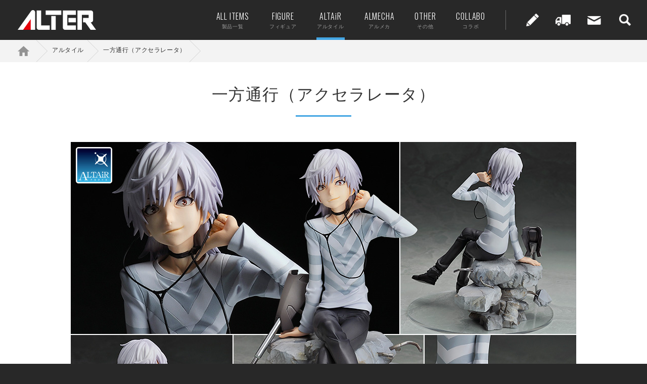

--- FILE ---
content_type: text/html; charset=UTF-8
request_url: https://alter-web.jp/products/128/
body_size: 3570
content:
<!DOCTYPE html>
<html lang="ja">
<head>
<title>一方通行（アクセラレータ） | ALTER</title>
<meta charset="utf-8">
<meta name="viewport" content="width=device-width, initial-scale=1.0,user-scalable=no" />
<meta name="keywords" content="一方通行（アクセラレータ）,とある魔術の禁書目録（インデックス）&#8545;,アルタイル">
<meta name="description" content="人気アニメ『とある魔術の禁書目録（インデックス）&#8545;』より、学園都市最強の超能力者「一方通行（アクセラレータ）」が立体化。">
<meta property="og:title" content="一方通行（アクセラレータ）｜ALTER" />
<meta property="og:type" content="article" />
<meta property="og:image" content="http://www.alter-web.jp/uploads/products/20161101150304_DjwRgvQi.jpg" />
<meta http-equiv="Content-Type" content="text/html; charset=utf-8">
<!-- /favicon -->
<link rel="shortcut icon" type="image/x-icon" href="/img/common/favicon.ico">
<!-- css -->
<link rel="stylesheet" href="https://fonts.googleapis.com/css?family=Oswald:300,400,700">
<link rel="stylesheet" href="/css/jquery.bxslider.css" media="all">
<link rel="stylesheet" href="/css/config.css" media="all">
<link rel="stylesheet" href="/css/component.css" media="all">
<!-- /css -->
<!-- js -->
<!-- Global site tag (gtag.js) - Google Analytics -->
<script async src="https://www.googletagmanager.com/gtag/js?id=G-6MLCGSJ6Q7"></script>
<script>
//if($.cookie('gdpr')=='agree') {

  window.dataLayer = window.dataLayer || [];
  function gtag(){dataLayer.push(arguments);}
  gtag('js', new Date());

  gtag('config', 'G-6MLCGSJ6Q7');
  gtag('config', 'UA-77051343-1');

//} else {
//  var cookies = $.cookie();
//  $.each(cookies, function(keys, vals) {
//    if(keys!='gdpr' && keys!='SSAdmin') {
//      $.removeCookie(keys);
//    }
//  });
//}
</script>
<script src="/js/jquery-1.12.3.min.js"></script>
<script src="/js/jquery.matchHeight-min.js"></script>
<script src="/js/jquery.bxslider.min.js"></script>
<script src="/js/jquery.cookie.js"></script>
<script src="/js/script.js"></script>
<!-- /js -->
</head>
<body class="">
<header class="global clrfix">
	<h1><a href="/"><img src="/img/common/logo-ci@2x.png" alt="ALTER / アルター"/></a></h1>
	<p class="tgl"><span>メニューを開く</span></p>
	<div class="search">
		<form method="get" action="/search/">
			<input type="text" name="keyword" placeholder="Search">
		</form>
	</div><!-- / .search -->
	<div class="global-child">
		<nav id="category">
			<ul>
				<li><a href="/products/">ALL ITEMS<small>製品一覧</small></a></li>
				<li><a href="/figure/">FIGURE<small>フィギュア</small></a></li>
				<li><a href="/altair/">ALTAiR<small>アルタイル</small></a></li>
				<li><a href="/almecha/">ALMECHA<small>アルメカ</small></a></li>
				<li><a href="/other/">OTHER<small>その他</small></a></li>
				<li><a href="/collabo/">COLLABO<small>コラボ</small></a></li>
			</ul>
		</nav><!-- / #category -->
		<nav id="other">
			<ul>
				<li><a href="/blog_alter/">ALTER WORKS BLOG</a></li>
				<li><a href="/blog_altair/">ALTAiR BLOG</a></li>
				<li><a href="/event/">イベント</a></li>
				<li><a href="/shipment/">出荷案内</a></li>
				<li><a href="/shop/">製品取扱店</a></li>
				<li><a href="/fake/">偽造品（海賊版）情報</a></li>
				<li><a href="/Instructions/">WEB説明書</a></li>
				<li><a href="/contact/">お問い合せ</a></li>
			</ul>
		</nav><!-- / #other -->
		<nav id="utility">
			<ul>
				<li>
					<span>ブログコンテンツ</span>
					<div class="more">
						<ul>
							<li><a href="/blog_alter/">ALTER WORKS BLOG</a></li>
							<li><a href="/blog_altair/">ALTAiR BLOG</a></li>
						</ul>
					</div><!-- / .more -->
				</li>
				<li><a href="/shipment/">出荷案内</a></li>
				<li><a href="/contact/">お問い合せ</a></li>
				<li data-mode="1"><span>検索</span>
					<div class="more">
						<form method="get" action="/search/">
							<input type="text" name="keyword" placeholder="Search">
							<input type="submit" value="検索">
						</form>
					</div><!-- / .more -->
				</li>
			</ul>
		</nav><!-- / #utility -->
		<p class="close"><span>CLOSE</span></p>
	</div><!-- / .global-child -->
</header><!-- / .global -->

<div id="topicpath">
<ul>
<li><a href="/" class="home">ホーム</a></li>
<li><a href="/altair/">アルタイル</a></li>
<li><a href="/products/128/">一方通行（アクセラレータ）</a></li>

</ul>
</div><!-- / #topicpath -->
<div id="main" data-src="altair">
<div id="contents">

	<div class="inner sitewidth">
  <div class="module">
  <h1 class="hl06 c-altair">一方通行（アクセラレータ）</h1>
  </div><!-- / .module -->
  </div><!-- / .inner sitewidth -->

	<div class="item-mainimg">
		<figure>
			<img alt="一方通行（アクセラレータ）" src="/uploads/products/20161101150304_DjwRgvQi.jpg">
		</figure>
	</div><!-- / .item-mainimg -->

	<div class="inner sitewidth">
		<div class="module">


<div class="imgset">
<ul class="bxslider">
<li><img src="/uploads/products/20161101150318_k71dcQoh.jpg" alt=""></li>
<li><img src="/uploads/products/20161101150323_hS0ibgtE.jpg" alt=""></li>
<li><img src="/uploads/products/20161101150329_pG5wbw41.jpg" alt=""></li>
<li><img src="/uploads/products/20161101150334_f5n8Hd4R.jpg" alt=""></li>
<li><img src="/uploads/products/20161101150339_BVVDMkLT.jpg" alt=""></li>
</ul>
</div><!-- / .imgset --><div class="cells col-02">
	<div class="cell">
		<table class="tbl-01">
			<tbody>
				<tr>
					<th>作品名</th>
					<td>とある魔術の禁書目録（インデックス）Ⅱ</td>
				</tr>
				<tr>
					<th>Title/Name</th>
					<td></td>
				</tr>
 				<tr>
					<th>発売月</th>
					<td>2013年2月発売<br></td>
				</tr>
				<tr>
					<th>価格</th>
					<td>7,800円+税<br></td>
				</tr>
			</tbody>
		</table>
	</div><!-- / .cell -->
	<div class="cell">
		<table class="tbl-01">
			<tbody>
				<tr>
					<th>サイズ</th>
					<td>
						1/8 スケール<br>
						全高：約170mm（台座含む）
					</td>
				</tr>
				<tr>
					<th>原 型</th>
					<td>齊藤 史樹</td>
				</tr>
				<tr>
					<th>彩 色</th>
					<td>—</td>
				</tr>
			</tbody>
		</table>
	</div><!-- / .cell -->
</div><!-- / .cells col-02 -->
<div class="iteminfo">
		<p class="spec clrfix">
<span>製品仕様：</span>
<span class="txt">

PVC製塗装済完成品<br></span>
</p>
</div><!-- / .iteminfo -->




			<p class="center copyright">© KAZUMA KAMACHI/ASCII MEDIA WORKS/PROJECT-INDEX Ⅱ<br>※画像は試作品です。実際の製品とは若干異なります。ご了承ください。</p>
      
      </div><!-- / .module -->
	</div><!-- / .inner sitewidth -->

<div class="bg01">
<div class="inner sitewidth">
<div class="module">
<h1 class="hl01 c-altair">関連商品</h1>
<div class="page type-a">
<div class="imgs img-04">
<figure><a href="/products/432/"><img alt="初春 飾利" src="/uploads/products/20200310153003_qNqqw5m8.jpg"><figcaption>初春 飾利</figcaption></a></figure>
<figure><a href="/products/427/"><img alt="佐天 涙子" src="/uploads/products/20200310150030_MlbMHtCY.jpg"><figcaption>佐天 涙子</figcaption></a></figure>

</div><!-- / .imgs img-04 -->
</div><!-- / .page -->
</div><!-- / .module -->
</div><!-- / .inner sitewidth -->
</div><!-- / .bg01 -->




</div>
</div>
<footer class="global">
	<div class="cells">
		<div class="cell ci">
			<a href="/"><img src="/img/common/logo-ci@2x.png" alt="ALTER / アルター"/></a>
		</div><!-- / .cell -->
		<div class="cell">
			<dl>
				<dt>CATEGORY</dt>
				<dd><a href="/products/">製品一覧</a></dd>
				<dd><a href="/figure/">フィギュア</a></dd>
				<dd><a href="/altair/">アルタイル</a></dd>
				<dd><a href="/almecha/">アルメカ</a></dd>
				<dd><a href="/other/">その他</a></dd>
				<dd><a href="/collabo/">コラボ</a></dd>
			</dl>
		</div><!-- / .cell -->
		<div class="cell">
			<dl>
				<dt>SPECIAL</dt>
				<dd><a href="/blog_alter/">ALTER WORKS BLOG</a></dd>
				<dd><a href="/blog_altair/">ALTAiR BLOG</a></dd>
				<dd><a href="/event/">イベント</a></dd>
				<dd class="empty"></dd>
			</dl>
		</div><!-- / .cell -->
		<div class="cell">
			<dl>
				<dt>INFORMATION</dt>
				<dd><a href="/shipment/">出荷案内</a></dd>
				<dd><a href="/shop/">製品取扱店</a></dd>
				<dd><a href="/fake/">偽造品（海賊版）情報</a></dd>
				<dd><a href="/Instructions/">WEB説明書</a></dd>
			</dl>
		</div><!-- / .cell -->
		<div class="cell">
			<dl>
				<dt>ABOUT</dt>
				<dd><a href="/company/">会社概要</a></dd>
				<dd><a href="/recruit/">採用情報</a></dd>
				<dd><a href="/contact/">お問合せ</a></dd>
				<dd><a href="/policy/">サイトポリシー</a></dd>
			</dl>
		</div><!-- / .cell -->
	</div><!-- / .cells -->
	<p class="copyright">Copyright &copy; ALTER All Right Reserved.</p>
</footer><!-- / .global -->

<div id="cookie" class="view">
  <div class="read">
    <p>当ウェブサイトでは、サイトの利便性向上のため、Cookie（クッキー）を使用しています。Cookieの使用に同意いただける場合は「同意する」をクリックしてください。詳細については「<a href="/policy/">ウェブサイトポリシー</a>」をお読みください。</p>
  </div><!-- /.read -->
  <div class="agree">
    <a href="#" class="btn">同意する</a>
  </div>
  <div class="not_agree">
    <a href="#" class="dis">×</a>
  </div><!-- /.agree -->
</div>
<div id="layer" class="none"></div>

</body>
</html>


--- FILE ---
content_type: text/css
request_url: https://alter-web.jp/css/config.css
body_size: 2544
content:
@charset "UTF-8";

/* reset,preset
**************************************************************************************************/
* {
    -webkit-box-sizing: border-box;
       -moz-box-sizing: border-box;
         -o-box-sizing: border-box;
        -ms-box-sizing: border-box;
            box-sizing: border-box;
}
body { line-height:1; margin:0; }
h1, h2, h3, h4, h5, h6, p { margin: 0;  letter-spacing:0.05em; }
p { line-height:1.5; }
article,aside,details,figcaption,figure,
footer,header,hgroup,menu,nav,section
{	display:block; }
hr { display:block; height:1px; border:0; border-top:1px solid #cccccc; margin:1em 0; padding:0; }
ul { list-style:none; margin:0; padding:0; }
li,figure{ margin:0; padding:0; }
input, select { vertical-align:middle; }
img { vertical-align:middle; }

a { /* color:#bb0501;  */ color:#000; text-decoration:none;  letter-spacing:0.05em; }
a:visited { color:#111; }
a:hover { color:#c93734; }
a:active { color:#c93734; }
a img { border:0; position:relative; }
a:hover img { opacity:0.7; }

a,
.tgl,
.hov,
input[type='submit'] { /*  -webkit-transition: all 0.7s ease; transition: all 0.7s ease; cursor:pointer; */ }
a:hover,
.tgl:hover,
.hov:hover,
input:hover[type='submit'] { /* opacity:0.7; */ }
input { -webkit-appearance: none; border-radius: 0; }

::selection { background: #ebebeb;}
::-moz-selection { background: #ebebeb; }


/* mediaquery
**************************************************************************************************/

/* fontsize,color
**************************************************************************************************/
body { font:14px/1.5 "游ゴシック", "Yu Gothic", YuGothic,'ヒラギノ角ゴ ProN W3', "Hiragino Kaku Gothic ProN","メイリオ","meiryo", sans-serif; background:#fff; color:#333; background:#282828; -webkit-text-size-adjust: 100%; overflow-x:hidden; }
select,input,button,textarea {  font:14px/1.5 'Oswald',"游ゴシック", "Yu Gothic", YuGothic,'ヒラギノ角ゴ ProN W3', "Hiragino Kaku Gothic ProN","メイリオ","meiryo", sans-serif;  }
table { font-size:inherit;font:100% }
pre,code,kbd,samp,tt { font-family:monospace; }


/* box
**************************************************************************************************/
.ib_wrap { letter-spacing: -1em; }

/* headline
**************************************************************************************************/

/* background
**************************************************************************************************/

/* float-align
**************************************************************************************************/
.clear { clear:both; }
.flr { float:right; }
.fll { float:left; }
.center { text-align: center!important; } 
.center img { display:inline; }
.left { text-align: left; } 
.flrpic { float:right; display:inline; margin:0px 0px 15px 15px; }
.flrpic img { margin-bottom:5px; display:inline; }
.fllpic { float:left; margin:0px 15px 15px 0px; }
.fllpic img { margin-bottom:5px; display:inline; }
.centerpic { margin:0px auto; text-align:center; }
.centerpic img { margin-bottom:5px; display:inline; }
.flrtbl { float:right; margin:0px 0px 25px 25px; }
.flltbl { float:left; margin:0px 25px 25px 0px; }
.alr { text-align:right!important; }
.alr img { display:inline; }
.inline { display:inline; }
.all { text-align:left!important; }
.mauto { margin:0px auto!important; }

/* img
**************************************************************************************************/
img.full { width:100%; max-width:100%; height:auto; }


/* button
**************************************************************************************************/

/* select input
**************************************************************************************************/
select,input {
  -moz-appearance: none;
  -webkit-appearance: none;
  appearance: none;
  border-radius: 0;
  border: 0;
  margin: 0;
  padding: 0;
  background: none transparent;
  vertical-align: middle;
  font-size: inherit;
  color: inherit;
}
select::-ms-expand {
  display: none;
}

/* lists
**************************************************************************************************/
.indent { margin-left:12px; }
.indent li { display:block; position:relative; margin-bottom:6px; }
.indent li:last-of-type { margin-bottom:0; }
.indent li span { position:absolute; left:-12px; }
@media screen and (min-width: 768px) {
.indent { margin-left:18px; }
.indent li span { left:-18px; }
}


/* text
**************************************************************************************************/

/* images
**************************************************************************************************/
.avatar { -webkit-border-radius: 50%; -moz-border-radius: 50%; border-radius: 50%; }

/* border
**************************************************************************************************/
.rounded { position:relative; -webkit-border-radius: 8px; -moz-border-radius: 8px; border-radius: 8px; -pie-border-radius: 8px; }

/* linkstyles
**************************************************************************************************/

/* fontsize
**************************************************************************************************/

/* table
**************************************************************************************************/

/* box
**************************************************************************************************/

/* movie
**************************************************************************************************/
.embed {
  position: relative;
  width: 100%;
  padding-top: 56.25%;
}
.embed iframe {
  position: absolute;
  top: 0;
  right: 0;
  width: 100% !important;
  height: 100% !important;
}


/* width
**************************************************************************************************/
.m0 {	margin:0 !important;} .mt0 {	margin-top:0 !important;} .mr0 {	margin-right:0 !important;} .mb0 {	margin-bottom:0 !important;} .ml0 {	margin-left:0 !important;}
.m10 {	margin:10px !important;} .mt10 {	margin-top:10px !important;} .mr10 {	margin-right:10px !important;} .mb10 {	margin-bottom:10px !important;} .ml10 {	margin-left:10px !important;}
.m20 {	margin:20px !important;} .mt20 {	margin-top:20px !important;} .mr20 {	margin-right:20px !important;} .mb20 {	margin-bottom:20px !important;} .ml20 {	margin-left:20px !important;}
.m30 {	margin:30px !important;} .mt30 {	margin-top:30px !important;} .mr30 {	margin-right:30px !important;} .mb30 {	margin-bottom:30px !important;} .ml30 {	margin-left:30px !important;}
.m40 {	margin:40px !important;} .mt40 {	margin-top:40px !important;} .mr40 {	margin-right:40px !important;} .mb40 {	margin-bottom:40px !important;} .ml40 {	margin-left:40px !important;}
.m50 {	margin:50px !important;} .mt50 {	margin-top:50px !important;} .mr50 {	margin-right:50px !important;} .mb50 {	margin-bottom:50px !important;} .ml50 {	margin-left:50px !important;}
.p0 {	padding:0 !important;} .pt0 {	padding-top:0 !important;} .pr0 {	padding-right:0 !important;} .pb0 {	padding-bottom:0 !important;} .pl0 {	padding-left:0 !important;}
.p10 {	padding:10px !important;} .pt10 {	padding-top:10px !important;} .pr10 {	padding-right:10px !important;} .pb10 {	padding-bottom:10px !important;} .pl10 {	padding-left:10px !important;}
.p20 {	padding:20px !important;} .pt20 {	padding-top:20px !important;} .pr20 {	padding-right:20px !important;} .pb20 {	padding-bottom:20px !important;} .pl20 {	padding-left:20px !important;}
.p30 {	padding:30px !important;} .pt30 {	padding-top:30px !important;} .pr30 {	padding-right:30px !important;} .pb30 {	padding-bottom:30px !important;} .pl30 {	padding-left:30px !important;}
.p40 {	padding:40px !important;} .pt40 {	padding-top:40px !important;} .pr40 {	padding-right:40px !important;} .pb40 {	padding-bottom:40px !important;} .pl40 {	padding-left:40px !important;}
.p50 {	padding:50px !important;} .pt50 {	padding-top:50px !important;} .pr50 {	padding-right:50px !important;} .pb50 {	padding-bottom:50px !important;} .pl50 {	padding-left:50px !important;}
.pl05 { padding-left:5px!important; }
.w5 {	width:5% !important;} .w10 {	width:10% !important;}
.w15 {	width:15% !important;} .w20 {	width:20% !important;}
.w25 {	width:25% !important;} .w30 {	width:30% !important;}
.w35 {	width:35% !important;} .w40 {	width:40% !important;}
.w45 {	width:45% !important;} .w50 {	width:50% !important;}
.w55 {	width:55% !important;} .w60 {	width:60% !important;}
.w65 {	width:65% !important;} .w70 {	width:70% !important;}
.w75 {	width:75% !important;} .w80 {	width:80% !important;}
.w85 {	width:85% !important;} .w90 {	width:90% !important;}
.w95 {	width:95% !important;} .w100 {	width:100% !important;}
.w300 { width:300px !important; }
.w350 { width:350px !important; }
.wauto {	width:auto !important;}
.whalf {	width:355px;}
div.indent .whalf {	width:335px;}
div.indent div.indent .whalf {	width:315px;}
.align_right {	text-align:right!important;}
.align_center {	text-align:center!important;}
.center { text-align:center!important; }
.align_left {	text-align:left!important;}
.fontSS {	font-size:77% !important;}
.fontS {	font-size:93% !important;}
.fontM {	font-size:100% !important;}
.fontL {	font-size:123.1% !important;}
.fontLL {	font-size:146.5% !important;}
.font_normal {	font-weight:normal;}
.font_bold {	font-weight:bold;}
.nowrap {	white-space:nowrap;}
a.bd img { border:1px solid #ddc086; }
.disable { opacity:0.3; }
.txt-alert { color:#e80012; }

/* flex
**************************************************************************************************/

/* clrfix
**************************************************************************************************/
.clrfix:after,
.section:after,
.inner:after,
.block:after,
.box:after,
.set:after { 
	content:".";
	display:block;
	height:0px;
	clear:both;
	visibility:hidden;
}

.clrfix,
.section,
.inner,
.block,
.box,
.set {  
	display:inline-table;
	min-height:1%;
}

* html .clrfix,
* html .section,
* html .inner,
* html .block,
* html .box,
* html .set { 
	height:1px;
}

.clrfix,
.section,
.inner,
.block,
.box,
.set {  
	display:block;
}

--- FILE ---
content_type: text/css
request_url: https://alter-web.jp/css/component.css
body_size: 14654
content:
@charset "UTF-8";

/* component
**************************************************************************************************/

/* header */
header.global { width:100%; background:#282828; z-index:20; font-family:'Oswald',"游ゴシック", "Yu Gothic", YuGothic,'ヒラギノ角ゴ ProN W3', "Hiragino Kaku Gothic ProN","メイリオ","meiryo", sans-serif; position:fixed; top:0;   -webkit-transition: all 0.4s ease; transition: all 0.4s ease;  }
header.global.is-hide { margin-top:-84px; }
header.global h1 { line-height:0; background:#282828; padding:12px; }
header.global h1 img { height:17px; width:auto; }
header.global p.tgl { width:22px; height:22px; position:absolute; top:9px; right:12px; }
header.global p.tgl span { display:block; text-indent:-9999px; background:url(../img/common/nav-open.png) 50% 50% no-repeat; background-size:22px 22px; }
header.global p.tgl span.opened { background:url(../img/common/nav-close.png) 50% 50% no-repeat; background-size:22px 22px; }
header.global .global-child { display:none; position:absolute; top:84px; z-index:9999; }
header.global div.search { background:#ddd; padding:5px 10px; }
header.global div.search form { }
header.global div.search form input { background:#fff url(../img/common/icn-search02.png) 12px 50% no-repeat; background-size:17px 17px; -webkit-border-radius: 4px; -moz-border-radius: 4px; border-radius: 4px; padding:6px 6px 6px 40px; width:100%; }
header.global nav#category { background:#000; }
header.global nav#category ul { font-size:0; }
header.global nav#category ul li { display:inline-block; width:50%; vertical-align:middle; font-size:19px; font-weight:300; border-bottom:1px solid #5b5b5b; }
header.global nav#category ul li:nth-of-type(2n-1) { border-right:1px solid #5b5b5b; }
header.global nav#category ul li a { color:#fff; display:block; padding:20px 20px 20px 40px; background:url(../img/common/arw-r03.png) 20px 50% no-repeat; background-size:9px 16px; }
header.global nav#category ul li a small { display:none; }
header.global nav#other { background:#393939; padding:8px 20px; }
header.global nav#other ul { font-size:0; }
header.global nav#other ul li { display:inline-block; margin:8px 0; line-height:1; }
header.global nav#other ul li:nth-of-type(2n-1) { width:42%; }
header.global nav#other ul li:nth-of-type(2n) { width:57%; }
header.global nav#other ul li a { font-size:12px; color:#ebebeb; display:block; background:url(../img/common/arw-r04.png) 0 50% no-repeat; background-size:9px 9px; padding-left:15px; }
header.global nav#utility { display:none; }
header.global nav#utility ul { }
header.global nav#utility ul li { }
header.global nav#utility ul li span { }
header.global nav#utility ul li div.more { }
header.global nav#utility ul li div.more ul { }
header.global nav#utility ul li div.more ul li { }
header.global nav#utility ul li div.more ul li a { }
header.global nav#utility ul li div.more ul li a img { }
header.global nav#utility ul li a { }
header.global nav#utility ul li div.more form { }
header.global nav#utility ul li div.more form input { }
header.global p.close { font-size:13.5px; color:#fff; text-align:center; margin-top:20px; }
header.global p.close span { display:inline-block; background:#000; border:1px solid #fff; padding:6px 35px; cursor:pointer; }
header.global p.close:after { content:''; width:100%; height:100vh; background:rgba(0,0,0,0.84); display:block; position:absolute; top:0; left:0; z-index:-1; }

#main { background:#fff; padding-top:104px; overflow:hidden;}

/* footer */
footer.global { background:#282828; color:#fff; padding-bottom:20px; font-family:'Oswald',"游ゴシック", "Yu Gothic", YuGothic,'ヒラギノ角ゴ ProN W3', "Hiragino Kaku Gothic ProN","メイリオ","meiryo", sans-serif; }
footer.global div.cells { }
footer.global div.cells div.cell { }
footer.global div.cells div.cell a { }
footer.global div.cells div.cell a img { }
footer.global div.cells div.cell.ci { padding:20px; ; border-bottom:1px solid #5e5e5e; }
footer.global div.cells div.cell.ci img { width:66px; height:auto; }
footer.global div.cells div.cell dl { margin:0; padding:0; font-size:0; }
footer.global div.cells div.cell dl dt { padding:10px 20px; margin:0; font-size:17px; font-weight:normal; color:#fff; border-bottom:1px solid #5e5e5e; letter-spacing:0.05em; }
footer.global div.cells div.cell dl dd { display:inline-block; vertical-align:top; width:50%; margin:0; padding:0; border-right:1px solid #5e5e5e; border-bottom:1px solid #5e5e5e; background:#363636; }
footer.global div.cells div.cell dl dd:nth-of-type(2n) { border-right:0; }
footer.global div.cells div.cell dl dd a { display:block; padding:10px 20px; background: url(../img/common/arw-r02.png) calc(100% - 10px) 50% no-repeat; background-size:5px 10px; color:#fff; font-size:12px; }
footer.global p.donot { margin:20px 0 10px 0; text-align:center; font-size:10px; }
footer.global p.copyright { text-align:center; font-size:10px; margin-top:20px; }

/* block */
.sitewidth { padding:0 10px; }
#contents { padding-bottom:0px; padding-top:0px; }
#contents > *:last-child { padding-bottom:50px; }
.bg01 { background:#f7f7f7; padding:25px 0; }

/* topicpath */
#topicpath { display:none; }

/* module */
div.module {  }
div.module a { font-weight:bold; }
div.module .page { padding:0 10px; }
div.module .page.type-a { padding:0 0 20px 0; }
div.module .page.type-c { padding:0; }
div.module .page.type-d { padding:0 0 20px 0; }/*ブログ告知用*/

div.module .hl01 { font-size:16px; position: relative; padding-bottom: 8px; border-bottom: 1px solid #d1d1d1; margin-top:25px; margin-bottom:15px; font-weight:normal; }
div.module > .hl01:first-child { margin-top:0; }
div.module .hl01 small { font-size:10px; margin-left:5px; }
div.module .hl01 small span { font-size:8px; color:#8a8a8a; margin-left:5px; font-family:'Oswald',"游ゴシック", "Yu Gothic", YuGothic,'ヒラギノ角ゴ ProN W3', "Hiragino Kaku Gothic ProN","メイリオ","meiryo", sans-serif; }
div.module .hl01:after { position: absolute; bottom: -1px; left: 0; z-index: 2; content: ''; width: 107px; height: 1px; background-color: #e60210; }
div.module .hl01.c-dflt:after { background-color: #e80012; }
div.module .hl01.c-figure:after { background-color: #fa8333; }
div.module .hl01.c-altair:after { background-color: #43a5e3; }
div.module .hl01.c-almecha:after { background-color: #3cb295; }
div.module .hl01.c-other:after { background-color: #ff7474; }
div.module .hl01.c-collabo:after { background-color: #888ad1; }
div.module .hl02 { font-size:14px; position: relative; padding-bottom: 8px; margin-top:25px; margin-bottom:25px; font-weight:normal; }
div.module .hl02:after { position: absolute; bottom: -1px; left: 0; z-index: 2; content: ''; width: 50px; height: 1px; background-color: #9f9f9f; }
div.module .hl03 { font-size:13px; margin-bottom:8px; }
div.module .hl03 .faq { color:#bb0501; margin-right:5px; }
div.module .hl04 { font-size:14px; margin-bottom:15px; font-weight:normal; }
div.module .hl04 span { display:inline-block; border:1px solid #adadad; padding:5px 15px }
div.module .hl05 { text-align:center; font-size:24px; font-weight:normal; position:relative; margin-bottom:24px; font-family:'Oswald',"游ゴシック", "Yu Gothic", YuGothic,'ヒラギノ角ゴ ProN W3', "Hiragino Kaku Gothic ProN","メイリオ","meiryo", sans-serif; }
div.module .hl05:after { content:''; display:block; width:20px; height:2px; background:#e60210; position:absolute; left:50%; margin-left:-10px; bottom:-5px; }
div.module .hl05.c-dflt:after { background-color: #e80012; }
div.module .hl05.c-figure:after { background-color: #fa8333; }
div.module .hl05.c-altair:after { background-color: #43a5e3; }
div.module .hl05.c-almecha:after { background-color: #3cb295; }
div.module .hl05.c-other:after { background-color: #ff7474; }
div.module .hl05.c-collabo:after { background-color: #888ad1; }
div.module .hl06 { text-align:center; font-size:15px; font-weight:normal; position:relative; margin-bottom:30px; }
div.module .hl06:after { content:''; display:block; width:56px; height:2px; background:#e60210; position:absolute; left:50%; margin-left:-27px; bottom:-10px; }
div.module .hl06.c-dflt:after { background-color: #e80012; }
div.module .hl06.c-figure:after { background-color: #fa8333; }
div.module .hl06.c-altair:after { background-color: #43a5e3; }
div.module .hl06.c-almecha:after { background-color: #3cb295; }
div.module .hl06.c-other:after { background-color: #ff7474; }
div.module .hl06.c-collabo:after { background-color: #888ad1; }
div.module .hl06.productname { padding-top:20px; }
div.module .hl07 { font-size:22px; padding-top:50px; margin-bottom:8px; font-weight:normal; font-family:'Oswald',"游ゴシック", "Yu Gothic", YuGothic,'ヒラギノ角ゴ ProN W3', "Hiragino Kaku Gothic ProN","メイリオ","meiryo", sans-serif; }
div.module .hl08 { font-size:20px; text-align:center; margin-bottom:12px; font-weight:normal; font-family:'Oswald',"游ゴシック", "Yu Gothic", YuGothic,'ヒラギノ角ゴ ProN W3', "Hiragino Kaku Gothic ProN","メイリオ","meiryo", sans-serif; }
div.module .hl08 small { display:block; font-size: 9px; font-weight: bold; }
div.module .hl09 { text-align:center; margin-bottom:14px; }
div.module .hl09 span { display:block; border-top:2px solid #231815; border-bottom:2px solid #231815; padding:8px; margin-bottom:8px; line-height:1; }
div.module .hl09 img { height:14px; width:auto; vertical-align:middle; margin-top:-4px; }
div.module .hl09 small { font-size:9px; display:block; }

div.module p { font-size:12px; line-height:1.58; margin-bottom:15px; }
div.module p.ttl { margin-bottom:8px; }
div.module p.answer { padding-left:17px; }
div.module p.copyright { margin-top:20px; font-size:10px; }
div.module > p > img { max-width:100%; } 
div.module ul { margin-bottom:15px; }
div.module ul li { font-size:12px; }
div.module ul li span.bullet { color:#b7b7b7; font-size:18px; margin-top:-5px; margin-left:-5px; }
div.module ul li strong { }
div.module ul.business li { margin-bottom:15px; }
div.module a.link { color:#bb0501; text-decoration:underline; background:url(../img/common/arw-r05.png) 0 2px no-repeat; background-size:13px 13px; padding-left:20px; }
div.module a.link[target="_blank"] {background:url(../img/common/icn-blank01.png) 0 2px no-repeat; background-size:13px 13px; padding-left:20px; }
div.module a.btn { background:#bb0501; /* box-shadow: 0px 3px 0px 0px #4c0200;*/ padding:15px 50px; margin:15px 0; display:inline-block; color:#fff; font-weight:bold; font-size:12px; }
div.module a.btn[target="_blank"] span { background: url(../img/common/icn-blank03.png) 100% 50% no-repeat; background-size:12px 12px; padding-right:20px; }
div.module a.btn.btn-mail span { background:url(../img/common/icn-mail01.png) 0 50% no-repeat; background-size:19px 12px; padding-left:30px; display:block; }
div.module p.more { text-align:right; }
div.module p.more a { display:inline-block; background:#000; color:#fff; font-size:9px; padding:1px 10px; }

div.module dl { font-size:11px; margin-bottom:20px; }
div.module dl dt { float:left; width:25%;  margin:0; padding:15px 10px; }
div.module dl dd { border-bottom:1px dotted #7f7f7f; margin:0; padding:15px 10px 15px 30%; }
div.module dl dd　a { display:block; }

div.module div.imgs { font-size:0; margin-bottom:15px; }
div.module div.imgs.img-01{ }
div.module div.imgs.img-02{ }
div.module div.imgs.img-03{ }
div.module div.imgs.img-04{ }
div.module div.imgs figure { display:inline-block; vertical-align:top; }
div.module div.imgs.img-01 figure { display:block; margin-bottom:2.4%; }
div.module div.imgs.img-02 figure { width:48.8%; margin:0 2.4% 2.4% 0; }
div.module div.imgs.img-02 figure:nth-of-type(2n) { margin-right:0; }
div.module div.imgs.img-03 figure { width:30.3%; margin:0 4.55% 2.4% 0; }
div.module div.imgs.img-03 figure:nth-of-type(3n) { margin-right:0; }
div.module div.imgs.img-04 figure { width:30.3%; margin:0 4.55% 2.4% 0; }
div.module div.imgs.img-04 figure:nth-of-type(3n) { margin-right:0; }
div.module div.imgs figure img { max-width:100%; height:auto; }
div.module div.imgs figure a { color:#333; display:block; }
div.module div.imgs figure figcaption { font-size:11px; margin-top:8px; }
div.module div.imgs.img-relation figure figcaption { display:none; }
.bg01 div.module  div.imgs figure figcaption { display:none; }
div.module .stats { margin-top:8px; margin-bottom:0; font-size:9px; }
div.module div.imgs figure .stats span { display:inline-block; padding:1px 3px; }
div.module div.imgs figure .stats span.date { border:1px solid #747474; }
div.module div.imgs figure .stats span.resale { background:#e80012; color:#fff; border:1px solid #e80012; margin-left:2px; }
div.module div.imgs figure .stats span.resale.c-figure { background:#fa8333; border:1px solid #fa8333; }
div.module div.imgs figure .stats span.resale.c-altair { background:#43a5e3;  border:1px solid #43a5e3; }
div.module div.imgs figure .stats span.resale.c-almecha { background:#3cb295; border:1px solid #3cb295;  }
div.module div.imgs figure .stats span.resale.c-other { background:#ff7474; border:1px solid #ff7474;  }
div.module div.imgs figure .stats span.resale.c-collabo { background:#888ad1; border:1px solid #888ad1;  }

div.module .autoScrool {  overflow-y: visible; overflow-x:scroll; white-space: nowrap; padding-bottom:15px;　 }
.autoScrool::-webkit-scrollbar { height: 5px; display: none;}
.autoScrool::-webkit-scrollbar-track{ background: #F1F1F1; }
.autoScrool::-webkit-scrollbar-thumb { background: #BCBCBC; }
div.module table { border-collapse:separate; border-spacing:1; font-size:11px; width: 100%; }
div.module table thead { }
div.module table thead th { background:#282828; color:#fff; text-align:center; padding:8px; font-weight:bold; }
div.module table tbody { }
div.module table tbody th { background:#dedede;  padding:8px; font-weight:bold; color:#000; }
div.module table tbody th a[target="_blank"] {background:url(../img/common/icn-blank02.png) 100% 0px no-repeat; background-size:10px 10px; padding-right:20px; }
div.module table tbody td { padding:8px; background:#f5f5f5; }
div.module table tbody td a.link-arw01 { background:url(../img/common/arw-r06.png) 100% 50% no-repeat; display:block; background-size:7px 10px; padding-right:18px; }
div.module table.tbl-01{ margin-bottom:-2px; }
div.module table.tbl-01 tbody th { background:#282828; color:#fff; width:25%; }
div.module table.tbl-01 tbody th a { color:#fff; }
div.module table td span.resale { display:inline-block; padding:0px 3px; background:#e80012; color:#fff; border:1px solid #e80012; margin-left:4px; }
div.module table td span.resale.c-figure { background:#fa8333; border:1px solid #fa8333; }
div.module table td span.resale.c-altair { background:#43a5e3;  border:1px solid #43a5e3; }
div.module table td span.resale.c-almecha { background:#3cb295; border:1px solid #3cb295;  }
div.module table td span.resale.c-other { background:#ff7474; border:1px solid #ff7474;  }
div.module table td span.resale.c-collabo { background:#888ad1; border:1px solid #888ad1;  }
div.module .tbl_fixed table { table-layout: fixed; overflow-wrap: break-word;}

div.module div.imgtxt-type-a { margin-bottom:25px; }
div.module div.imgtxt-type-a div.img { }
div.module div.imgtxt-type-a.img-r div.img { }
div.module div.imgtxt-type-a.img-l div.img { }
div.module div.imgtxt-type-a div.img p { margin-bottom:10px; }
div.module div.imgtxt-type-a div.img img { max-width:100%; height:auto; }
div.module div.imgtxt-type-a div.txt { padding:12px 10px; }

div.module div.imgtxt-type-b { display:table; width:100%; }
div.module div.imgtxt-type-b div.img,
div.module div.imgtxt-type-b div.txt { display:table-cell; vertical-align:top; }
div.module div.imgtxt-type-b div.img { width:100px; }
div.module div.imgtxt-type-b div.img p img { width:100%; height:auto; }
div.module div.imgtxt-type-b div.txt { padding-left:15px; }
div.module div.imgtxt-type-b div.txt p.date { display:inline-block; font-size:8px; border:1px solid #000; padding:3px; margin-bottom:8px; font-weight:bold; }
div.module .blog_altair div.imgtxt-type-b a:hover { color:#43a5e3; } 

div.module div.bordered { border-bottom:1px solid #e2e2e2; margin-bottom:15px; }
div.module .cells  div.bordered:last-of-type { border:0; }

div.module div.box { }
div.module div.box > *:last-child { margin-bottom:0; }
div.module div.box.is-bordered { border:1px solid #d4d4d4; padding:15px; margin-bottom:15px; }

div.module div.imgset { /* padding:0 35px; */ padding:0; display: none; }
div.module div.imgset .bx-wrapper .bx-viewport { border:0; box-shadow:none; left:0; }
div.module div.imgset .bx-wrapper .bx-pager a { background:#fff; width:10px; height:10px; border:1px solid #aeaeae; }
div.module div.imgset .bx-wrapper .bx-pager a.active { background:#a81a1f; }
div.module div.imgset .bx-wrapper .bx-controls-direction a { width:20px; height:30px; margin-top: -15px; }
div.module div.imgset .bx-wrapper .bx-controls-direction a.bx-prev { background:url(../img/common/arw-prev01.png) 50% 50% no-repeat; background-size:20px 30px; left:-30px; z-index: 5;}
div.module div.imgset .bx-wrapper .bx-controls-direction a.bx-next { background:url(../img/common/arw-next01.png) 50% 50% no-repeat; background-size:20px 30px; right:-30px; z-index: 5; }
div.module div.imgset li { position:relative; }
div.module div.imgset span { display:block; font-size:12px; font-weight:bold; padding:4px; position:absolute; z-index:2; bottom:0px; left:0px; width:100%; margin-right:0px; background:rgba(0,0,0,0.5); color:#fff; }

div.module .embed { position: relative; padding-bottom: 56.25%; padding-top: 30px; height: 0; overflow: hidden; margin-bottom:15px; }
div.module .embed iframe,
div.module .embed object,
div.module .embed embed { position: absolute; top: 0; left: 0; width: 100%; height: 100%; }

/* parts */
div.pagetitle { text-align:center; padding-top:5px; padding-bottom:20px; }
div.pagetitle .ttl { font-size:22px; font-weight:normal; padding-bottom:5px; display:inline-block; position:relative; font-family:'Oswald',"游ゴシック", "Yu Gothic", YuGothic,'ヒラギノ角ゴ ProN W3', "Hiragino Kaku Gothic ProN","メイリオ","meiryo", sans-serif; }
div.pagetitle .ttl:after { content:''; display:block; width:100%; height:2px; background:#e60210; }
div.pagetitle .ttl.c-altair:after { background: #43a5e3; }
div.pagetitle.c-dflt .ttl:after { background-color: #e80012; }
div.pagetitle.c-figure .ttl:after { background-color: #fa8333; }
div.pagetitle.c-altair .ttl:after { background-color: #43a5e3; }
div.pagetitle.c-almecha .ttl:after { background-color: #3cb295; }
div.pagetitle.c-other .ttl:after { background-color: #ff7474; }
div.pagetitle.c-collabo .ttl:after { background-color: #888ad1; }
div.pagetitle p { display:block; font-size:11px; position:relative; color:#696969; }

.select-date { display:table; width:100%; margin-bottom:30px; }
.select-date .cell { display:table-cell; font-size:12px; width:50%; font-family:'Oswald',"游ゴシック", "Yu Gothic", YuGothic,'ヒラギノ角ゴ ProN W3', "Hiragino Kaku Gothic ProN","メイリオ","meiryo", sans-serif; }
.select-date .cell.year { padding-right:10px; }
.select-date .cell.year select { background:#282828 url(../img/common/arw-d01.png) calc(100% - 10px) 50% no-repeat; background-size:15px 8px; color:#fff; width:100%; padding:10px 20px; }
.select-date .cell.month { padding-left:10px; }
.select-date .cell.month select { background:#e60012 url(../img/common/arw-d01.png) calc(100% - 10px) 50% no-repeat; background-size:15px 8px; color:#fff; width:100%; padding:10px 20px; }
.select-date .cell.month ul { display:none; }
.select-date.c-figure .cell.month select { background-color: #fa8333; }
.select-date.c-altair .cell.month select { background-color: #43a5e3; }
.select-date.c-almecha .cell.month select { background-color: #3cb295; }
.select-date.c-other .cell.month select { background-color: #ff7474; }
.select-date.c-collabo .cell.month select { background-color: #888ad1; }

.select-area { width:100%; margin-bottom:30px; position:relative; z-index:10; }
.select-area ul { display:none; }
.select-area select { border:1px solid #282828; padding:10px 15px; font-size:12px; width:100%; background:#fff url(../img/common/arw-d02.png) calc(100% - 10px) 50% no-repeat; background-size:15px 8px; }

.list-pickup { margin-bottom:25px; margin-left:-10px; }
.list-pickup-list { width:calc(100% + 20px); }
.list-pickup figure { border:1px solid #ddd; margin-top:-1px; position:relative; display:block; }
.list-pickup figure.new:after { content:''; display:block; background:url(../img/common/label-new.png) 100% 0 no-repeat; background-size:43px 43px; width:43px; height:43px; position:absolute; top:0px; right:-1px; }
.list-pickup figure img { width:calc(100% + 10px); height:auto; }

.item-mainimg { margin:0 auto; max-width:1000px; margin-bottom:40px; }
.item-mainimg figure { }
.item-mainimg figure img { width:100%; height:auto; }
.item-mainimg figure figcaption { text-align:right; padding:8px; font-size:9px; color:#9d9d9d; }
.iteminfo { margin:30px 0; }
.iteminfo ul.list { font-size:0; }
.iteminfo ul.list li { width:50%; display:inline-block; vertical-align:top; padding-right:15px; font-size:12px; margin-bottom:8px; }
.iteminfo ul.list li span { font-weight:bold; }
.iteminfo p.spec { font-size:12px; margin-bottom:8px; border-top:1px solid #e6e6e6; padding-top:8px; }
.iteminfo p.spec span { font-weight:bold; float:left; margin-right:5px; }
.iteminfo p.spec span.txt { display:block; float:none; font-weight:normal; margin-right:0; overflow:hidden; }
.iteminfo ul.notice { }
.iteminfo ul.notice li { font-size:12px; margin-bottom:2px; }
.item-notice { border:1px solid #d4d4d4; background:#fff; padding:10px 15px; margin-bottom:18px; }
.item-notice .ttl { text-align:center; }
.item-notice .ttl h2 { color:#dd0800; font-size:12px; }
.item-notice .ttl h2:before { content:''; display:inline-block; background:url(../img/common/icn-notice.png) 50% 50% no-repeat; background-size:17px 17px; width:17px; height:17px; margin-right:3px; vertical-align:middle; }
.item-notice .ttl h2 br { display:none; }
.item-notice .txt { }
.item-notice .txt dl { margin-bottom:0; margin-top:0;}
.item-notice .txt dl dd:last-of-type { margin-bottom:0; border:0; padding-bottom:5px; }
.item-notice .txt dl dd a { display:block; }

/*追加　インスト用800px*/
.inst-mainimg { margin:0 auto; max-width:800px;  }
.inst-mainimg figure { }
.inst-mainimg figure img { width:100%; height:auto; }

.ttl-searchresult { text-align:center; margin-top:-20px; }
.ttl-searchresult span { display:inline-block; color:#fff; font-size:13px; width:60%; padding:12px; background:#000; }

.btntxt { }
.btntxt a.btn { width:83%; }

.form {  font-family:"游ゴシック", "Yu Gothic", YuGothic,'ヒラギノ角ゴ ProN W3', "Hiragino Kaku Gothic ProN","メイリオ","meiryo", sans-serif!important; }
.form .must { text-align:right; font-size:11px; margin-bottom:10px; }
.form .alert { color:#fe0200; }
.form table { display:block; width:100%; }
.form table tbody { display:block; }
.form table tr { display:block; }
.form table th,
.form table td { display:block; width:100%; }
.form table tr:nth-of-type(even) th,
.form table tr:nth-of-type(even) td { background:#efefef; padding:15px; }
.form table tr:nth-of-type(odd) th,
.form table tr:nth-of-type(odd) td { background:#f3f3f3; padding:15px; }
.form table tr th { padding-bottom:0!important; text-align:left; font-size:15px; border-top:1px solid #fff; }
.form table tr td { padding-top:10px!important; border-bottom:1px solid #d9d9d9; }
.form table tr td p { padding:6px; }
.form table tr th small { color:#959595; font-size:11px; margin-left:5px; font-weight:normal; font-family:'Oswald',"游ゴシック", "Yu Gothic", YuGothic,'ヒラギノ角ゴ ProN W3', "Hiragino Kaku Gothic ProN","メイリオ","meiryo", sans-serif; }
.form input,
.form select,
.form textarea { font-family:"游ゴシック", "Yu Gothic", YuGothic,'ヒラギノ角ゴ ProN W3', "Hiragino Kaku Gothic ProN","メイリオ","meiryo", sans-serif!important;  }
.form input[type='text'] { border:1px solid #e0e0e0; background:#fff; font-size:12px; padding:6px; width:100%; }
.form input.two { display:block; margin-bottom: 5px;}
.form input.pc { display:none; }
.form select { border:1px solid #e0e0e0; background:#fff url(../img/common/arw-d03.png) calc(100% - 10px) 50% no-repeat; background-size:6px 6px; font-size:12px; padding:6px; width:100%;  line-height:1;}
.form textarea { border:1px solid #e0e0e0; background:#fff; font-size:12px; padding:6px; width:100%; }
.form table tr.last td { border-bottom:0; }
.form table tr.submit td { background:#f3f3f3; text-align:center; padding-bottom:30px; }
.form input[type='submit'] { background:#e60210; width:60%; padding:8px 0; color:#fff; font-size:14px; }
.form input[type='button'] { background:#acacac; width:60%; padding:8px 0; color:#fff; font-size:14px; }
.form a.back { background:#acacac; width:60%; padding:8px 0; color:#fff; font-size:14px; display:inline-block; }
.form .submit p { display:block; }
.form .btns { }
.form .btns li { margin-bottom:15px; }
.form a.back.pc { display:none; }
.module .backtohome { text-align:center; margin-top:25px; }
.module .backtohome a { background:#acacac; width:60%; padding:8px 0; color:#fff; font-size:14px; display:inline-block; }

.archive { }
.archive-blog { }
.archive-blog .imgtxt { border-bottom:1px dotted #7f7f7f; padding-top:15px; }
.archive-blog .imgtxt a { display:block; /* color:#303030; */ }
.archive-blog .imgtxt:first-of-type { padding-top:0; }
.archive-blog a.c-altair:hover { color:#43a5e3; }
.archive-blog.c-altair .imgtxt a:hover { color:#43a5e3; }


.paging { margin:25px 0; text-align:center; font-family:'Oswald',"游ゴシック", "Yu Gothic", YuGothic,'ヒラギノ角ゴ ProN W3', "Hiragino Kaku Gothic ProN","メイリオ","meiryo", sans-serif; }
.paging ul { font-size:0; position:relative; }
.paging ul li { display:inline-block; font-size:12px; }
.paging ul li a { display:block; background:#f8f8f8; border:1px solid #b5b5b5; padding:5px 10px; margin:0 3px; font-size:12px; }
.paging ul li.current a { color:#fff; background:#313131; }
.paging ul li.prev a,
.paging ul li.next a { border:0; padding:0; text-indent:-9999px; position:absolute; }
.paging ul li.prev a { background:url(../img/common/arw-prev01.png) 50% 50% no-repeat; background-size:13px 20px; top:7px; left:0; }
.paging ul li.next a { background:url(../img/common/arw-next01.png) 50% 50% no-repeat; background-size:13px 20px; top:7px; right:0; }
.paging a.c-altair:hover { color:#43a5e3; }
.paging.c-altair ul li a:hover { color:#43a5e3; }

#lcnv { background:#f4f4f4; padding:15px; margin-top:-50px; }
#lcnv .box { margin-bottom:10px; }
#lcnv h2 { margin-bottom:15px; border-left:1px solid #e60212; font-size:16px; font-weight:normal; padding:2px 13px; }
#lcnv h2.c-altair {border-left:1px solid #43a5e3; }
#lcnv h2 small { font-size:9px; color:#a2a2a2; margin-left:10px; font-family:'Oswald',"游ゴシック", "Yu Gothic", YuGothic,'ヒラギノ角ゴ ProN W3', "Hiragino Kaku Gothic ProN","メイリオ","meiryo", sans-serif; }
#lcnv ul.category { font-size:0; }
#lcnv ul.category li { background:#fff; border:1px solid #e0e0e0; display:inline-block; width:45%; margin:0 5px 10px 0; }
#lcnv ul.category li a { display:block; font-size:14px; padding:10px; }
#lcnv ul.category.c-altair li a:hover { color:#43a5e3; }
#lcnv .select-date-blog select { border:1px solid #e0e0e0; background:#fff url(../img/common/arw-d04.png) calc(100% - 10px) 50% no-repeat; background-size:20px 12px; font-size:17px; padding:10px; width:70%; margin-bottom:15px; -webkit-border-radius: 4px; -moz-border-radius: 4px; border-radius: 4px; /* box-shadow: 0px 3px 0px 0px #ccc; */}

.share { text-align:center; font-size:0; margin-bottom:15px; }
.share li { display:inline-block; margin:0 5px; vertical-align:top; }
.share li  img {  }
.post-date { margin-bottom:-20px!important; }
.post-date span.date  { display:inline-block; font-size:8px; border:1px solid #000; padding:3px; margin-bottom:8px; font-weight:bold; }
.post-date a { color:#000; }
.post-date a:hover { color:#e60210; }
.post-date a.c-alter:hover { color: #e60210; }
.post-date a.c-altair:hover { color: #43a5e3; }
.post-body img { max-width:100%; }

/* top */
.kv { margin-top:-20px; }
.kv .pc { display:none; }
.kv .sp { width:100%; }
.kv .bx-wrapper { margin-bottom:0px; }
.kv .bx-wrapper .bx-viewport { border:0; box-shadow:none; left:0; }
.kv .bx-wrapper .bx-controls-direction a { width:20px; height:30px; margin-top: -15px; }
.kv .bx-wrapper .bx-viewport { border:0; box-shadow:none; left:0; }
.kv .bx-wrapper .bx-pager { bottom:10px; }
.kv .bx-wrapper .bx-pager a { background:#fff; width:10px; height:10px; border:1px solid #aeaeae; }
.kv .bx-wrapper .bx-pager a.active { background:#a81a1f; }
.kv .bx-wrapper .bx-controls-direction a { width:20px; height:30px; margin-top: -15px; }
.pickup { padding:15px 0 30px 0; text-align:center; }
.ttl-info { position:relative; }
.ttl-info .date { text-align:left; display:inline-block; position:absolute; top:50%; right:0; -webkit-transform: translateY(-50%); -ms-transform: translateY(-50%); transform: translateY(-50%); font-size:9px; border:1px solid #bbb; padding:5px 8px; }
.ttl-info .date .sep { display:none; }
.ttl-info .date strong { display:block; color:#dd0800; }
.tabs { }
.tabs ul { font-size:0; display:table; width:100%; border-top:1px solid #282828; border-left:1px solid #282828; }
.tabs ul li { display:table-cell; width:33.3333%; border-right:1px solid #282828; border-bottom:1px solid #282828; background:#fff; position:relative; font-size:12px; text-align:center; }
.tabs ul li.has-new:after { content:''; display:block; background:url(../img/common/label.png) 0 0 no-repeat; width:10px; height:10px; background-size:10px 10px; position:absolute; top:0; right:0; }
.tabs ul li a { display:block; padding:10px; color:#282828; }
.tabs ul li:hover { background:#dfdfdf; }
.tabs ul li.current { background:#282828; border:1px solid #282828; }
.tabs ul li.current a { color:#fff; }
.panel dl.news-top { }
.panel dl.news-top dt { font-size:11px; float:none; width:auto; margin:0; padding:0;}
.panel dl.news-top dt span { background:#dd0800; color:#fff; display:inline-block; padding:2px 5px; margin-left:8px; }
.panel dl.news-top dd { padding:8px 0; margin-bottom:8px; position:relative;  }
.panel dl.news-top dd span { background:#dd0800; color:#fff; display:inline-block; font-size:9px; padding:1px 8px; margin-left:0px; margin-right:0px; position:absolute; top:-16px; left:74px; }
.panel { display:none; }
.panel.current { display:block; }
.bnr { padding:35px; text-align:center; }
.bnr .bx-wrapper .bx-viewport { border:0; box-shadow:none; left:0; }
.bnr .bx-wrapper .bx-controls-direction a { width:20px; height:30px; margin-top: -15px; }
.bnr .bx-wrapper .bx-controls-direction a.bx-prev { background:url(../img/common/arw-prev01.png) 50% 50% no-repeat; background-size:20px 30px; left:-30px; }
.bnr .bx-wrapper .bx-controls-direction a.bx-next { background:url(../img/common/arw-next01.png) 50% 50% no-repeat; background-size:20px 30px; right:-30px; }

@media screen and (min-width: 768px) {

/* header */
header.global { position:fixed; padding:0px 35px; width:100%; }
header.global h1 { line-height:0; background:none; padding:0px;  width:155px; margin:20px auto 0 auto; }
header.global h1 img { width:100%; height:auto; }
header.global p.tgl { display:none; }
header.global .global-child { display:block; width:100%; position:relative; z-index:9999; top:0; text-align:center; }
header.global div.search { display:none; }
header.global nav#category { background:none; position:relative; display:inline-block; vertical-align:middle;  border-right:1px solid #696969; padding-right:10px; margin-right:10px; }
header.global nav#category ul { font-size:0; }
header.global nav#category ul li { display:inline-block; width:auto; vertical-align:middle; font-size:16px; font-weight:300; border:none!important; text-align:center; margin:0 10px; letter-spacing:0.05em; }
header.global nav#category ul li a { color:#fff; display:block; padding:0px; background:none; position:relative; }
header.global nav#category ul li a small { display:block; font-size:10px; color:#9d9d9d; }
header.global nav#category ul li a:after { content:''; display:block; width:56px; height:5px; position:absolute; bottom:-20px; left:50%; margin-left:-28px; }
header.global nav#category ul li a:hover { color:#dfdfdf; }
header.global nav#category ul li:nth-of-type(1) a:hover:after,
header.global nav#category ul li:nth-of-type(1) a.current:after { background:#e80012; }
header.global nav#category ul li:nth-of-type(2) a:hover:after,
header.global nav#category ul li:nth-of-type(2) a.current:after { background:#fa8333; }
header.global nav#category ul li:nth-of-type(3) a:hover:after,
header.global nav#category ul li:nth-of-type(3) a.current:after { background:#43a5e3; }
header.global nav#category ul li:nth-of-type(4) a:hover:after,
header.global nav#category ul li:nth-of-type(4) a.current:after { background:#3cb295; }
header.global nav#category ul li:nth-of-type(5) a:hover:after,
header.global nav#category ul li:nth-of-type(5) a.current:after { background:#ff7474; }
header.global nav#category ul li:nth-of-type(6) a:hover:after,
header.global nav#category ul li:nth-of-type(6) a.current:after { background:#888ad1; }
header.global nav#other { display:none; }
header.global nav#utility { display:block; display:inline-block; margin-right:-20px;position:relative; }
header.global nav#utility ul { }
header.global nav#utility > ul >  li { display:inline-block;  margin:0 10px; vertical-align:middle; }
header.global nav#utility > ul > li > a,
header.global nav#utility > ul > li > span { display:block; text-indent:-9999px; outline:none; width:38px; height:79px; text-align:left; }
header.global nav#utility > ul > li > a:hover,
header.global nav#utility > ul > li > span:hover  { opacity:0.7; }
header.global nav#utility > ul > li:nth-of-type(1) > span { background:url(../img/common/icn-blog01.png) 50% 50% no-repeat; background-size:25px 25px; }
header.global nav#utility > ul > li:nth-of-type(2) > a { background:url(../img/common/icn-ship01.png) 50% 50% no-repeat; background-size:30px 22px; }
header.global nav#utility > ul > li:nth-of-type(3) > a { background:url(../img/common/icn-mail01.png) 50% 50% no-repeat; background-size:27px 18px; }
header.global nav#utility > ul > li:nth-of-type(4) > span { background:url(../img/common/icn-search01.png) 50% 50% no-repeat; background-size:25px 25px; }
header.global nav#utility > ul > li.close > span { background:url(../img/common/icn-close.png) 50% 50% no-repeat; background-size:19px 20px; }
header.global nav#utility > ul > li span { cursor:pointer; }
header.global nav#utility ul li div.more { background:#3d3d3d; padding:0px 20px; width:288px; position:absolute; text-align:left; display:none; }
header.global nav#utility ul li:nth-of-type(1) div.more { top:79px; right:-20px; }
header.global nav#utility ul li:nth-of-type(4) div.more { top:79px; right:-20px; }
/*
header.global nav#utility ul li:nth-of-type div.more:after { }
header.global nav#utility ul li:nth-of-type(1) div.more:after { content:''; display:block; background:url(../img/common/bln01.png) 0 0 no-repeat; width:13px; height:14px; position:absolute; top:-14px; left:115px; }
header.global nav#utility ul li:nth-of-type(4) div.more:after { content:''; display:block; background:url(../img/common/bln01.png) 0 0 no-repeat; width:13px; height:14px; position:absolute; top:-14px; right:25px; }
*/
header.global nav#utility ul li div.more ul { }
header.global nav#utility ul li div.more ul li { display:block; width:auto; padding:15px 0; border-bottom:1px solid #646464; }
header.global nav#utility ul li div.more ul li:last-of-type { border:0; }
header.global nav#utility ul li div.more ul li:first-of-type { margin-bottom:0px; }
header.global nav#utility ul li div.more ul li a { /* background:url(../img/common/arw-r01.png) 0 50% no-repeat; padding-left:15px; */ text-indent:0; line-height:1; color:#fff; }
header.global nav#utility ul li div.more ul li a img { height:16px; width:auto; }
header.global nav#utility ul li div.more ul li a:hover { opacity:0.7; cursor:pointer; }
header.global nav#utility ul li div.more form { padding:15px 0; }
header.global nav#utility ul li div.more form input[type=text] { border:1px solid #d2d2d2; background:#fff; font-size:14px; width:245px; position:relative; min-height:31px; padding:0 10px; }
header.global nav#utility ul li div.more form input[type=submit] { display:block; text-indent:-9999px; outline:none; background:#282828 url(../img/common/icn-search01.png) 50% 50% no-repeat; background-size:17px 17px; width:34px; height:31px; position:absolute; top:15px; right:22px; cursor:pointer; }
header.global nav#utility ul li div.more form input[type=submit]:hover { opacity:0.7; cursor:pointer; }
header.global p.close { display:none; }

/* footer */
footer.global { background:#282828; color:#fff; padding:40px 15px; }
footer.global div.cells { text-align:center; }
footer.global div.cells div.cell {padding:8px 15px; border:0; background:url(../img/common/line01.png) 100% 0 repeat-y; display:inline-block; vertical-align:top; width:23%; text-align:left; }
footer.global div.cells div.cell a { }
footer.global div.cells div.cell a:hover { opacity:0.7; cursor:pointer;  }
footer.global div.cells div.cell a img { }
footer.global div.cells div.cell.ci { border:0; display:block; width:100%; vertical-align:top; background:0; text-align:center; }
footer.global div.cells div.cell.ci img { width:132px; height:auto; }
footer.global div.cells div.cell:last-of-type { background:none; }
footer.global div.cells div.cell dl { margin:0; padding:0; font-size:0; }
footer.global div.cells div.cell dl dt { padding:10px 10px; margin:0; font-size:17px; min-width:180px; border-bottom:0; margin-bottom:10px; background:url(../img/common/bg-ft-ttl.png) 0 100% no-repeat; }
footer.global div.cells div.cell dl dd { display:block; width:auto; border:0; background:none; margin: 0 0 8px 0;}
footer.global div.cells div.cell dl dd:nth-of-type(2n) { border-right:0; }
footer.global div.cells div.cell dl dd a { display:block; padding:0px; background: none;  font-size:12px; }
footer.global div.cells div.cell dl dd a:before { content:'・'; display:inline-block; color:#fff; }
footer.global p.donot { display:none; }
footer.global p.copyright { text-align:center; font-size:12px; letter-spacing:0.05em; margin-top:30px; }

/* block */
.sitewidth { max-width:1000px; margin:0 auto; }
#main { padding-top:40px; }
#contents { padding-top:0;  }
#contents > *:last-child { padding-bottom:100px; }

/* topicpath */
#topicpath { background:#f3f3f3; display:block; padding:0 35px; padding-top:137px; font-family:"游ゴシック", "Yu Gothic", YuGothic,'ヒラギノ角ゴ ProN W3', "Hiragino Kaku Gothic ProN","メイリオ","meiryo", sans-serif; }
#topicpath ul { font-size:0; height:45px; }
#topicpath ul li { display:inline-block; font-size:12px; vertical-align:middle; }
#topicpath ul li a { display:block; position:relative; margin-right:18px; padding:12px 20px 12px 0; z-index:0; height:45px; text-decoration:none; color:#303030; }
#topicpath ul li a:hover { text-decoration:underline; }
#topicpath ul li a.home { background:url(../img/common/icn-home.png) 0 50% no-repeat; width:50px; text-indent:-9999px; position:relative; padding-top:3px; padding-bottom:3px; }
#topicpath ul li a:before {
    content: "";
    position: absolute;
    top: 0;
    right: -8px;
    margin-top:0px;
    display: block;
    width: 0px;
    height: 0px;
    border-style: solid;
    border-width: 23px 0 23px 23px;
    border-color: transparent transparent transparent #f3f3f3;
    z-index: 0;
}
#topicpath ul li a:after {
    content: "";
    position: absolute;
    top: 0%;
    right: -9px;
    margin-top: 1px;
    display: block;
    width: 0px;
    height: 0px;
    border-style: solid;
    border-width: 22px 0 22px 22px;
    border-color: transparent transparent transparent #d0d0d0;
    z-index: -1;
}

/* module */
div.module { }
div.module .page { padding:0 15px; }
div.module .page.type-a { padding:0px 30px; /*  padding:20px 30px;*/ }
div.module .page.type-b { padding:0; }
div.module .page.type-d { padding:0px 30px; /*ブログ告知用*/ }
div.module .page.type-d img { width: 420px; /*ブログ告知用*/ }

div.module .hl01 { font-size:24px; padding-bottom: 16px; margin-top:50px; margin-bottom:25px; }
div.module > .hl01:first-child { margin-top:0; }
div.module .hl01 small { font-size:20px; margin-left:5px; }
div.module .hl01 small span { font-size:14px; color:#8a8a8a; margin-left:5px; }
div.module .hl01:after { width: 224px;  }
div.module .hl02 { font-size:20px; padding-bottom: 10px; margin-top:50px; margin-bottom:25px; }
div.module .hl02:after { width:70px; }
div.module .hl03 { font-size:16px; margin-bottom:16px; }
div.module .hl04 { font-size:18px; margin-bottom:25px; letter-spacing:normal; }
div.module .hl04 span { padding:4px 15px }
div.module .hl05 { font-size:38px; margin-bottom:50px; }
div.module .hl05:after { content:''; display:block; width:40px; height:3px; position:absolute; left:50%; margin-left:-20px; bottom:-5px; }
div.module .hl06 { font-size:32px; margin-bottom:70px; }
div.module .hl06:after { content:''; display:block; width:110px; height:3px; margin-left:-55px; bottom:-20px; }
div.module .hl06.productname { padding-top:40px; }
div.module .hl07 { font-size:44px; padding-top:80px; margin-bottom:35px; }
div.module .hl08 { font-size:34px; text-align:center; margin-bottom:40px; font-weight:normal; margin-top:40px; }
div.module .hl08 small { display:block; font-size: 14px; font-weight: bold; }
div.module .hl09 {  margin-bottom:35px; }
div.module .hl09 span { display:block; border-top:3px solid #231815; border-bottom:3px solid #231815; padding:13px; margin-bottom:10px; line-height:1; }
div.module .hl09 img { height:20px; width:auto; vertical-align:middle; margin-top:-3px; }
div.module .hl09 small { font-size:14px; }

div.module p { font-size:14px; line-height:1.8; margin-bottom:25px; }
div.module p.ttl { margin-bottom:12px; }
div.module p.answer { padding-left:22px; margin-top:-10px; margin-bottom:35px; }
div.module p.copyright { margin-top:40px; font-size:12px; }
div.module ul { margin-bottom:25px; }
div.module ul li { font-size:14px; }
div.module ul li span.bullet { color:#b7b7b7; font-size:24px; margin-top:-8px; margin-left:-5px; }
div.module ul.business li { margin-bottom:40px; line-height:3; }
div.module ul.business li span.bullet { margin-top:-15px; margin-left:-5px; }
div.module a.link { color:#bb0501; text-decoration:none; background:url(../img/common/arw-r05.png) 0 2px no-repeat; background-size:13px 13px;  padding:2px 0 2px 20px; }
div.module a.link[target="_blank"] {background:url(../img/common/icn-blank01.png) 0 2px no-repeat; background-size:17px 17px; padding:2px 0 2px 24px; }
div.module a.link:hover { text-decoration:underline; }
div.module a.btn { padding:15px 115px;  font-size:18px; margin:30px 0; }
div.module a.btn[target="_blank"] span { background: url(../img/common/icn-blank03.png) 100% 50% no-repeat; background-size:18px 18px; padding-right:30px; }
div.module a.btn.btn-mail span { background:url(../img/common/icn-mail01.png) 20px 50% no-repeat; background-size:25px 19px; padding-left:60px; display:block; text-align:left; }
div.module a.btn:hover { opacity:0.7; }
div.module p.more a { font-size:12px; padding:1px 15px; }

div.module dl { font-size:14px; margin-bottom:40px; }
div.module dl dt { float:left; width:20%; margin:0; padding:30px 20px; }
div.module dl dd { border-bottom:1px dotted #7f7f7f; margin:0; padding:30px 25px 30px 25%; }

div.module .cells { font-size:0; }
div.module .cells.col-02 .cell { display:inline-block; width:48%; margin:0 4% 2.4% 0; vertical-align:top; }
div.module .cells.col-02 .cell:nth-of-type(2n) { margin-right:0; }

div.module div.imgs { font-size:0; margin-bottom:15px; }
div.module div.imgs.img-01{ }
div.module div.imgs.img-02{ }
div.module div.imgs.img-03{ }
div.module div.imgs.img-04{ }
div.module div.imgs figure { display:inline-block; vertical-align:top; }
div.module div.imgs.img-01 figure { margin-bottom:30px; }
div.module div.imgs.img-02 figure { width:48.8%; margin:0 2.4% 30px 0; }
div.module div.imgs.img-02 figure:nth-of-type(2n) { margin-right:0; }
div.module div.imgs.img-03 figure { width:30.3%; margin:0 4.55% 30px 0; }
div.module div.imgs.img-03 figure:nth-of-type(3n) { margin-right:0; }
div.module div.imgs.img-04 figure { width:21.2%; margin:0 5% 30px 0; }
div.module div.imgs.img-04 figure:nth-of-type(3n) { margin-right:5%; }
div.module div.imgs.img-04 figure:nth-of-type(4n) { margin-right:0; }
div.module div.imgs figure { text-align:center; }
div.module div.imgs figure img { width:auto; max-width:100%; height:auto; }
div.module div.imgs figure figcaption { font-size:14px; margin-top:10px; display:block; text-align:left; }
div.module div.imgs figure .stats {  font-size:12px; text-align:left; }
div.module div.imgs figure .stats span { padding:1px 5px; }

div.module .autoScrool { white-space:normal; margin-bottom:30px; overflow:auto; }
div.module table { font-size:14px; }
div.module table thead { }
div.module table thead th { padding:14px; }
div.module table tbody { }
div.module table tbody th {  padding:14px; }
div.module table tbody td { padding:14px; }
div.module table td span.resale { font-size:12px; display:inline-block; padding:0px 5px; background:#e80012; color:#fff; border:1px solid #e80012; margin-left:4px; }

div.module div.imgtxt-type-a { margin-bottom:50px; }
div.module div.imgtxt-type-a div.img { width:50%; }
div.module div.imgtxt-type-a div.img p { margin-bottom:10px; }
div.module div.imgtxt-type-a div.img img { }
div.module div.imgtxt-type-a div.txt { padding:0px; overflow:hidden; }
div.module div.imgtxt-type-a.img-r div.img { float:right; }
div.module div.imgtxt-type-a.img-l div.img { float:left; }
div.module div.imgtxt-type-a.img-r div.txt { padding-right:35px; }
div.module div.imgtxt-type-a.img-l div.txt { padding-left:35px; }

div.module div.imgtxt-type-b {}
div.module div.imgtxt-type-b div.img { width:150px; }
div.module div.imgtxt-type-b div.txt { padding-left:25px; }
div.module div.imgtxt-type-b div.txt p.date { font-size:10px; padding:1px 5px; margin-bottom:15px; letter-spacing:0.1em; }

div.module div.bordered { margin-bottom:20px; padding-bottom:10px; }
div.module .cells  div.bordered:last-of-type { border:0; }
div.module .col-02.has-sep .cell:nth-of-type(even) { position:relative;}
div.module .col-02.has-sep .cell:nth-of-type(even):after { content:''; width:1px; height:90%; position:absolute; top:0; left:-4%; background:#e2e2e2; }

div.module div.box { }
div.module div.box > *:last-child { margin-bottom:0; }
div.module div.box.is-bordered {  padding:30px; margin-bottom:30px; }

div.module div.imgset { width:500px; margin:0 auto; padding:0; }
div.module div.imgset img { width:100%; height:auto; }
div.module div.imgset .bx-wrapper .bx-viewport { border:0; box-shadow:none; left:0; }
div.module div.imgset .bx-wrapper .bx-pager a { background:#fff; width:10px; height:10px; border:1px solid #aeaeae; }
div.module div.imgset .bx-wrapper .bx-pager a.active { background:#a81a1f; }
div.module div.imgset .bx-wrapper .bx-controls-direction a { width:40px; height:60px; margin-top: -30px; }
div.module div.imgset .bx-wrapper .bx-controls-direction a.bx-prev { background:url(../img/common/arw-prev01.png) 50% 50% no-repeat; background-size:40px 60px; left:-85px; }
div.module div.imgset .bx-wrapper .bx-controls-direction a.bx-next { background:url(../img/common/arw-next01.png) 50% 50% no-repeat; background-size:40px 60px; right:-85px; }
div.module div.imgset span { display:block; font-size:14px; padding:5px 8px; }

div.module .embed { margin-bottom:30px; }
div.module .embed iframe,
div.module .embed object,
div.module .embed embed { }

/* parts */
div.pagetitle { text-align:center; padding-top:15px; padding-bottom:50px; }
div.pagetitle .ttl { font-size:44px; padding-bottom:10px;  }
div.pagetitle .ttl:after { content:''; display:block; width:100%; height:3px; background:#e60210; }
div.pagetitle .ttl.c-altair:after { background: #43a5e3; }
div.pagetitle p { font-size:14px; font-weight:bold; }

div.module .select-date { margin-bottom:70px; }
div.module .select-date .cell { width:auto; }
div.module .select-date .cell.year { padding-right:0px; font-size:20px; position:relative; }
div.module .select-date .cell.year:after { content: ""; position: absolute; top: 50%; right:-7px; display: block; width: 0px; height: 0px; margin-top:-16px;
    border-style: solid;
    border-width: 4px 0 4px 7px;
    border-color: transparent transparent transparent #282828;
    z-index: 0; }
div.module .select-date .cell.year select { background:#282828 url(../img/common/arw-d01.png) calc(100% - 10px) 50% no-repeat; background-size:15px 8px; color:#fff; width:100%; padding:10px 20px; border-top:1px solid #282828; border-bottom:1px solid #282828; }
div.module .select-date .cell.month { padding:0px; }
div.module .select-date .cell.month select { display:none; }
div.module .select-date .cell.month ul { display:block; display:table; width:100%; }
div.module .select-date .cell.month ul li { display:table-cell; width:7.7%; text-align:center; border-right:1px solid #e5e5e5; border-top:1px solid #e5e5e5; border-bottom:1px solid #e5e5e5; font-size:15px; }
div.module .select-date .cell.month ul li a { display:block; width:100%; padding:14px 0; max-height:50px; }
div.module .select-date .cell.month ul li.current { background:#e60012; color:#fff; border-top:1px solid #e60012; border-bottom:1px solid #e60012; border-right:1px solid #e60012; }
div.module .select-date .cell.month ul li.current a { color:#fff; }
div.module .select-date .cell.month ul li a:hover { background:#dfdfdf; }
div.module .select-date.c-figure .cell.month ul li.current { background-color: #fa8333; border-top:1px solid #fa8333; border-bottom:1px solid #fa8333; border-right:1px solid #fa8333; }
div.module .select-date.c-altair .cell.month ul li.current { background-color: #43a5e3; border-top:1px solid #43a5e3; border-bottom:1px solid #43a5e3; border-right:1px solid #43a5e3; }
div.module .select-date.c-almecha .cell.month ul li.current { background-color: #3cb295; border-top:1px solid #3cb295; border-bottom:1px solid #3cb295; border-right:1px solid #3cb295; }
div.module .select-date.c-other .cell.month ul li.current { background-color: #ff7474; border-top:1px solid #ff7474; border-bottom:1px solid #ff7474; border-right:1px solid #ff7474; }
div.module .select-date.c-collabo .cell.month ul li.current { background-color: #888ad1; border-top:1px solid #888ad1; border-bottom:1px solid #888ad1; border-right:1px solid #888ad1; }
div.module .select-date.c-figure .cell.month ul li a:hover { color: #fa8333; }
div.module .select-date.c-altair .cell.month ul li a:hover { color: #43a5e3; }
div.module .select-date.c-almecha .cell.month ul li a:hover { color: #3cb295; }
div.module .select-date.c-other .cell.month ul li a:hover { color: #ff7474; }
div.module .select-date.c-collabo .cell.month ul li a:hover { color: #888ad1; }
div.module .select-date .cell.month ul li.current:hover {  border-top:1px solid #e5e5e5; border-bottom:1px solid #e5e5e5; border-right:1px solid #e5e5e5; }

div.module .select-area { width:100%; margin-bottom:-20px; margin-top:40px; }
div.module .select-area ul { display:block; display:table; width:100%; margin-bottom:75px; border-left:1px solid #e5e5e5; }
div.module .select-area ul li { display:table-cell; vertical-align:middle; text-align:center; border-right:1px solid #e5e5e5; padding:5px 0; }
div.module .select-area ul li:hover { background:#c93734; color:#fff; }
div.module .select-area ul li:hover a { color:#fff; }
div.module .select-area ul li a { font-weight:bold; display:block; width:100%; height:100%; }
div.module .select-area ul li a:hover { background:#c93734; color:#fff; }
div.module .select-area select { display:none; }

.list-pickup { margin-bottom:60px; margin-top:-30px; font-size:0; text-align:center; margin-left:0; }
.list-pickup-list { width:100%; }
.list-pickup.list-pickup-home { margin-top:0; max-width:1100px; margin:0 auto; }
.list-pickup figure { border:1px solid #ddd; margin-top:0; position:relative; width:49.6%; margin:0 0 0.8% 0.8%; display:inline-block; vertical-align:top; }
.list-pickup figure:nth-of-type(odd) { margin-left:0; }
.list-pickup figure.new:after { content:''; display:block; background:url(../img/common/label-new.png) 100% 0 no-repeat; background-size:74px 74px; width:74px; height:74px; }
.list-pickup figure img { width:100%; height:auto; }

.item-mainimg { padding-top:0px; margin-bottom:50px; }
.item-mainimg figure figcaption {  padding:8px 0px; font-size:13px; }
.iteminfo { margin:20px 0 55px 0; }
.iteminfo ul.list { font-size:0; padding-bottom:15px;  border-bottom:1px solid #e6e6e6; margin-bottom:15px; }
.iteminfo ul.list li { width:auto; display:inline-block; margin:0 65px 0 0 ; padding-right:0; font-size:14px; }
.iteminfo ul.list li span { font-weight:bold; }
.iteminfo p.spec { font-size:14px; margin-bottom:0px; padding-top:0px; display:iblock; border:0; }
.iteminfo p.spec span {  font-weight:bold; }
.iteminfo ul.notice { display:inline-block;  }
.iteminfo ul.notice li { display:inline-block;  font-size:14px; margin-bottom:0px; }
.item-notice { border:1px solid #d4d4d4; padding:10px 25px; margin-bottom:40px; }
.item-notice .cells { display:table; width:100%; }
.item-notice .cells  .cell { display:table-cell; vertical-align:middle; }
.item-notice .ttl { text-align:center; width:160px; }
.item-notice .ttl h2 { color:#dd0800; font-size:12px; }
.item-notice .ttl h2:before { content:''; display:block; margin:0 auto; background:url(../img/common/icn-notice.png) 50% 50% no-repeat; background-size:35px 35px; width:35px; height:35px; margin-bottom:8px; vertical-align:middle; }
.item-notice .ttl h2 br { display:block; }
.item-notice .txt { }
.item-notice .txt dl { margin-bottom:0; margin-top:0;}
.item-notice .txt dl dt { width:90px; }
.item-notice .txt dl dt,
.item-notice .txt dl dd { padding-top:12px; padding-bottom:12px; padding-left:0; }
.item-notice .txt dl dd:last-of-type { margin-bottom:0; border:0; padding-bottom:5px; }

.ttl-searchresult { margin-top:-30px; }
.ttl-searchresult span { font-size:18px; width:auto; padding:12px 40px; }

.btntxt { }
.btntxt div.btn,
.btntxt div.txt { }
.btntxt div.txt { width:calc(100% - 345px); float:right; padding-left:40px; padding-top:13px; }
.btntxt div.btn { width:345px;  }
.btntxt div.btn a.btn { width:100%; padding-left:0; padding-right:0; margin:0; }

.form { max-width:940px; margin:0 auto; }
.form .must { font-size:14px; margin-bottom:15px; }
.form .alert { color:#fe0200; }
.form table { display:table; width:100%; border-collapse:separate; border-spacing:0; }
.form table tbody { display:table-row-group; }
.form table tr { display:table-row; }
.form table th,
.form table td { display:table-cell; width:100%; padding:20px!important; vertical-align:top;  border-top:1px solid #fff; border-bottom:1px solid #d9d9d9; }
.form table tr th { width:220px; padding-top:25px!important; padding-left:30px!important; }
.form table tr td { padding-top:20px!important; width:auto; }
.form table tr td p { padding:12px; }
.form table tr th small { color:#959595; font-size:12px; margin-left:0px; font-weight:normal; display:block; }
.form input[type='text'] { border:1px solid #e0e0e0; background:#fff; font-size:16px; padding:12px; width:100%; }
.form table .file { margin-bottom: 14px; } /* 追加 */
.form input.two { display:block; display:inline-block; width:270px; margin-right:20px; }
.form input.pc { display:block; display:inline-block; width:270px; margin-right:20px; }
.form input.sp { display:none; }
.form select { border:1px solid #e0e0e0; background:#fff url(../img/common/arw-d03.png) calc(100% - 10px) 50% no-repeat; background-size:6px 6px; font-size:16px; padding:12px; width:270px; }
.form textarea { border:1px solid #e0e0e0; background:#fff; font-size:16px; padding:12px; width:100%; }
.form table tr.last th,
.form table tr.last td { border-bottom:0; }
.form table tr.submit th,
.form table tr.submit td { background:#f3f3f3; text-align:center; padding-bottom:40px!important; border:0; }
.form input[type='submit'] { background:#e60210; width:210px; padding:12px 0; color:#fff; font-size:16px; }
.form input[type='button'] { background:#acacac; width:210px; padding:12px 0; color:#fff; font-size:16px; }
.form .submit p { display:inline; }
.form .btns { }
.form .btns li { margin-bottom:0px; display:inline-block; vertical-align:middle; margin:0 8px; }
.form a.back.sp { display:none; }
.form a.back.pc { display:block; display:inline-block;width:210px; padding:12px 0; color:#fff; font-size:16px; }
.module .backtohome { text-align:center; margin-top:60px; }
.module .backtohome a {  display:inline-block;width:210px; padding:12px 0; color:#fff; font-size:16px; }

.info-map { }
.info-map .info { width:48%; float:left; }
.info-map .info dl dt,
.info-map .info dl dd { padding:15px 0; }
.info-map .info dl dt {  }
.info-map .map { width:48%; float:right; }

/* blog */

#main.col02 { }
#main.col02 > .inner { max-width:1000px; margin:0 auto; overflow:hidden; background:url(../img/common/bg-blog.png) 100% 0 repeat-y; }
#main.col02 #contents { width:calc(100% - 320px); float:left; }
#main.col02 #lcnv { width:280px; float:right; margin-top:0; height:100%; background:none; }

.archive { }
.archive-blog { }
.archive-blog .imgtxt { padding-top:30px; }
.archive-blog .imgtxt:first-of-type { padding-top:0; }

.paging { margin:80px 0; text-align:center; }
.paging ul { display:inline-block;}
.paging ul li { font-size:18px; }
.paging ul li a { display:block; background:#f8f8f8; border:1px solid #b5b5b5; padding:5px 14px; margin:0 5px; font-size:18px; }
.paging ul li.current a { color:#fff; background:#313131; }
.paging ul li.prev a,
.paging ul li.next a { border:0; padding:0; text-indent:-9999px; position:absolute; width:14px; height:25px; }
.paging ul li.prev a { background:url(../img/common/arw-prev01.png) 50% 50% no-repeat; background-size:14px 25px; top:7px; left:-60px; }
.paging ul li.next a { background:url(../img/common/arw-next01.png) 50% 50% no-repeat; background-size:14px 25px; top:7px; right:-60px; }

#lcnv { background:#f4f4f4; padding:15px; margin-top:-50px; }
#lcnv .box { margin-bottom:10px; }
#lcnv h2 { margin-bottom:15px; border-left:1px solid #e60212; font-size:16px; font-weight:normal; padding:2px 13px; }
#lcnv h2 small { font-size:10px; color:#a2a2a2; margin-left:10px; }
#lcnv figure { margin-bottom:10px; }
#lcnv ul.category { font-size:0; }
#lcnv ul.category li { background:#fff; border:1px solid #e0e0e0; display:inline-block; width:auto; margin:0 5px 10px 0; }
#lcnv ul.category li a { display:block; font-size:14px; padding:10px; }
#lcnv ul.category li a.c-altair:hover { color:#43a5e3; }
#lcnv .select-date-blog select { border:1px solid #e0e0e0; background:#fff url(../img/common/arw-d04.png) calc(100% - 10px) 50% no-repeat; background-size:20px 12px; font-size:17px; padding:10px; width:70%; margin-bottom:15px; -webkit-border-radius: 4px; -moz-border-radius: 4px; border-radius: 4px; /* box-shadow: 0px 3px 0px 0px #ccc; */ text-align:center; }

.share { text-align:left; margin-bottom:40px; }
.share li { display:inline-block; margin:0 8px; }
.share li:first-of-type { margin-left:0; }
.share li  img { }
.post-date  { font-size:10px; padding:1px 5px; margin-bottom:-40px!important; letter-spacing:0.1em; }
.post-date span.date { font-size:10px; padding:1px 5px; margin-bottom:15px; letter-spacing:0.1em; }


/* top */

.kv { background:url(../img/common/bg-kv.png) 50% 100% repeat-x; text-align:center; padding-top:118px;  }
.kv .pc { display:block; }
.kv .sp { display:none; }
.kv ul li img { width:100%; height:auto; }
.kv .bx-wrapper { margin:0 auto 30px auto; }
.kv .bx-wrapper .bx-viewport { border:0; box-shadow:none; left:0; background:none; }
.kv .bx-wrapper .bx-controls-direction a { width:20px; height:30px; margin-top: -15px; }
.kv .bx-wrapper .bx-viewport { border:0; box-shadow:none; left:0; }
.kv .bx-wrapper .bx-pager { bottom:15px; }
.kv .bx-wrapper .bx-pager a { background:#fff; width:10px; height:10px; border:1px solid #aeaeae; }
.kv .bx-wrapper .bx-pager a.active { background:#a81a1f; }
.kv .bx-wrapper .bx-controls-direction a { width:40px; height:60px; position:absolute; top:50%; -webkit-transform: translateY(-50%); -ms-transform: translateY(-50%); transform: translateY(-50%); opacity:0; }
.kv .bx-wrapper .bx-controls-direction a.bx-prev { background:url(../img/common/arw-prev01.png) 50% 50% no-repeat; background-size:40px 60px; left:30px; }
.kv .bx-wrapper .bx-controls-direction a.bx-next { background:url(../img/common/arw-next01.png) 50% 50% no-repeat; background-size:40px 60px; right:30px; }
.kv:hover .bx-wrapper .bx-controls-direction a { opacity:1; }

.pickup { padding:10px 0 80px 0; }
.ttl-info { position:relative; }
.ttl-info .date { font-size:14px; }
.ttl-info .date .sep { display:block; display:inline-block; }
.ttl-info .date strong { display:inline-block; color:#dd0800; }
.tabs { }
.tabs ul { font-size:0; display:block; width:100%; border:0; }
.tabs ul li { display:inline-block; width:33%; margin-right:0.5%; border:1px solid #c6c6c6; background:#fff; position:relative; font-size:12px; text-align:center; }
.tabs ul li:nth-of-type(3n) { margin-right:0; }
.tabs ul li.has-new:after { content:''; display:block; background:url(../img/common/label.png) 0 0 no-repeat; width:10px; height:10px; background-size:10px 10px; position:absolute; top:0; right:0; }
.tabs ul li a { display:block; padding:10px; color:#282828; }
.tabs ul li.current { background:#282828; border:1px solid #282828; }
.tabs ul li.current a { color:#fff; }
.panel dl.news-top { padding:20px 40px; }
.panel dl.news-top dt { font-size:14px; float:left; width:110px; margin:0; padding:20px 0px; }
.panel dl.news-top dt span { display:none; }
.panel dl.news-top dd { padding:20px 0; margin-bottom:0px; }
.panel dl.news-top dd span { background:#dd0800; color:#fff; display:inline-block; padding:2px 15px; margin-left:0px; margin-right:8px; float:left; overflow:hidden; position:relative; top:0; left:0; }
.panel { display:none; }
.panel.current { display:block; }
.bnr { padding:50px 0!important; text-align:center; }
.bnr .bx-wrapper .bx-viewport { border:0; box-shadow:none; left:0; }
.bnr .bx-wrapper .bx-viewport li { width:190px!important; }
.bnr .bx-wrapper .bx-controls-direction a { width:40px; height:60px; margin-top: -30px; }
.bnr .bx-wrapper .bx-controls-direction a.bx-prev { background:url(../img/common/arw-prev01.png) 50% 50% no-repeat; background-size:40px 60px; left:-85px; }
.bnr .bx-wrapper .bx-controls-direction a.bx-next { background:url(../img/common/arw-next01.png) 50% 50% no-repeat; background-size:40px 60px; right:-85px; }

.anchor { padding-top:138px!important; margin-top:-59px!important; z-index:0; position:relative; }

}

@media screen and (min-width: 1000px) {
	
/* block */
.sitewidth { padding:0; }



}

@media screen and (min-width: 1130px) {
	
header.global  { }
header.global h1 { line-height:0; background:none; padding:0px; float:left; width:155px; margin-top:20px; }
header.global .global-child { display:block; float:right; width:calc(100% - 180px); position:relative; z-index:9999; top:0; right:0; text-align:right; }
header.global nav#category { padding-right:20px; margin-right:20px; }
header.global nav#category ul li { margin:0 20px; }
#topicpath { padding-top:78px; }

/* footer */
footer.global { background:#282828; color:#fff; padding:40px; }
footer.global div.cells { display:table; margin:0 auto; }
footer.global div.cells div.cell { display:table-cell; padding:8px 25px; border:0; background:url(../img/common/line01.png) 100% 0 repeat-y; width:auto; }
footer.global div.cells div.cell a { }
footer.global div.cells div.cell a:hover { opacity:0.7; cursor:pointer;  }
footer.global div.cells div.cell a img { }
footer.global div.cells div.cell.ci { padding-right:60px; border:0; }
footer.global div.cells div.cell.ci img { width:132px; height:auto; }
footer.global div.cells div.cell dl { margin:0; padding:0; font-size:0; }
footer.global div.cells div.cell dl dt { padding:10px 10px; margin:0; font-size:17px; min-width:180px; border-bottom:0; margin-bottom:10px; background:url(../img/common/bg-ft-ttl.png) 0 100% no-repeat; }
footer.global div.cells div.cell dl dd { display:block; width:auto; border:0; background:none; margin: 0 0 8px 0;}
footer.global div.cells div.cell dl dd:nth-of-type(2n) { border-right:0; }
footer.global div.cells div.cell dl dd a { display:block; padding:0px; background: none;  font-size:12px; }
footer.global div.cells div.cell dl dd a:before { content:'・'; display:inline-block; color:#fff; }
footer.global p.donot { display:none; }
footer.global p.copyright { text-align:center; font-size:12px; letter-spacing:0.05em; margin-top:30px; }

.kv { padding-top:39px; margin-top:0; min-width:1280px; }
.kv .bx-wrapper { width:1280px; height:530px; }
.kv ul li img { height:530px; width:auto!important;  max-width: none!important; margin-left:50%; transform: translate(-50%, 0); -webkit-transform: translateX(-50%); -ms-transform: translateX(-50%); }

.anchor { padding-top:79px!important; margin-top:0!important; }

}





#cookie {
  -webkit-box-align: center;
  -ms-flex-align: center;
  align-items: center;
  background-color: rgba(0, 0, 0, 0.8);
  display: -webkit-box;
  display: -ms-flexbox;
  display: flex;
  -webkit-box-pack: justify;
  -ms-flex-pack: justify;
  justify-content: space-between;
  position: fixed;
  top: 100%;
  left: 0;
  width: 100%;
  padding: 1em 1em;
  z-index: 2000;
}
@media print {
  #cookie {
    display: none !important;
  }
}
#cookie.view {
  display: none; /***** コメント化すると表示 *****/

  top: auto;
  bottom: 0;
}
@media only screen and (max-width: 900px) {
  #cookie {
    display: block;
    padding: 1em 1em;
  }
}
#cookie .read {
  -webkit-box-flex: 1;
  -ms-flex: 1 1 0px;
  flex: 1 1 0;
  padding-right: 1em;
}
#cookie p {
  color: #fff;
  line-height: 1.5;
}
#cookie p a {
  color: #fff;
  text-decoration: underline;
}
@media only screen and (min-width: 1025px) {
  #cookie p a:hover {
    text-decoration: none;
  }
}
#cookie .agree {
  width: 150px;
}
@media only screen and (max-width: 900px) {
  #cookie p {
    line-height; 1.58;
    font-size: 12px;
  }
  #cookie .agree {
    width: 100%;
    margin-top: 1em;
  }
  #cookie .agree .btn {
    max-width: 200px;
    margin: 0 auto;
  }
  #cookie .not_agree .dis {
    max-width: 50px;
    margin: 0 auto;
  }
}
#cookie .agree .btn {
  background-color: #fff;
  border: solid 1px #e90505;
  position: relative;
  text-align: center;
  /*border-radius: 20px;*/
  display: block;
  text-decoration: none;
  padding: 7px 36px;
}
#cookie .not_agree .dis {
/*  background-color: #fff;
  border: solid 1px #e90505;
  border-radius: 25px;
  padding: 8px 12px; */
  position: relative;
  text-align: center;
  display: block;
  text-decoration: none;
  margin-left: 30px;
  font-weight: bold;
  font-size: 150%;
  color: #fff;
}
#cookie .agree .btn:after {
  content: "";
  position: absolute;
  top: 50%;
  right: 10px;
  -webkit-transform: translateY(-50%) rotate(45deg);
  -ms-transform: translateY(-50%) rotate(45deg);
  transform: translateY(-50%) rotate(45deg);
  border-top: solid 2px #e90505;
  border-right: solid 2px #e90505;
  width: 5px;
  height: 5px;
}
@media only screen and (min-width: 1025px) {
  #cookie .agree .btn:hover {
    background-color: #e90505;
    color: #fff;
  }
  #cookie .agree .btn:hover:after {
    border-color: #fff;
  }
}
@media only screen and (max-width: 900px) {
  #cookie .agree .btn {
    max-width: 85%;
    margin-left: 0;
  }

  #cookie .not_agree {
    position: absolute;
    right: 10px;
    bottom: 16px;
  }
}
@media only screen and (max-width: 640px) {
  #cookie .agree .btn {
    /*max-width: 100%;
    margin: 0 auto;*/
  }
}

#layer {
  width: 100%;
  height: 100%;
  background-color: rgba(0, 0, 0, 0.6);
  position: fixed;
  z-index: 5;
  top: 0;
  left: 0;
}
#layer.none {
  display:none;
}


--- FILE ---
content_type: application/javascript
request_url: https://alter-web.jp/js/script.js
body_size: 2361
content:
function sizecheck() {
	// base window size
	w = window.innerWidth ? window.innerWidth: $(window).width();
	h = window.innerHeight ? window.innerHeight: $(window).height();
}
sizecheck();

document.documentElement.addEventListener('touchstart', function (event) {
	if (event.touches.length > 1) {
		event.preventDefault();
	}
}, false);
 
var lastTouchEnd = 0;
document.documentElement.addEventListener('touchend', function (event) {
	var now = (new Date()).getTime();
	if (now - lastTouchEnd <= 300) {
		event.preventDefault();
	}
	lastTouchEnd = now;
}, false);


$(function() {


//GDPR
var domain = location.host;
$('#cookie .agree .btn').on('click',function(event) {
  event.preventDefault();
  $.cookie('gdpr', 'agree', { expires: 365, path: '/', domain: domain });
  $('#cookie').fadeOut();
  return false;
});
$('#cookie .not_agree .dis').on('click',function(event) {
  event.preventDefault();
  $.cookie('gdpr', 'not_agree', { expires: 365, path: '/', domain: domain });
  $('#cookie').fadeOut();
  return false;
});
if($.cookie('gdpr')!='agree' && $.cookie('gdpr')!='not_agree'){
  $('#cookie').addClass('view');
} else {
  $('#cookie').removeClass('view');
}


// toggle navigatgon
$('p.tgl').click( function() {
	if(!$(this).hasClass('is-open')) {
		$('.global-child').slideToggle(300);
		$(this).addClass('is-open');
	} else {
		$('.global-child').slideToggle(300);
		$(this).removeClass('is-open');
	}
});

$('.close').click( function() {
	$('.global-child').slideUp(300);
	$('p.tgl').removeClass('is-open');
});

// fix height
if(0 < $(".adjust").size()) {
	$('.adjust').matchHeight({
		byRow: true,
		property: 'height'
	});
} 

if(0 < $("footer.global").size()) {
	$('footer.global dd').matchHeight({
		byRow: true,
		property: 'height'
	});
}

var slug = $('#main').attr('data-src');
if(slug) {
	$('nav#category').find('ul li').each(function() {
		if($(this).find('a').attr('href').match(slug)) {
			$(this).find('a').addClass('current');
		}
	});
}

// tab change 
if(0 < $(".tabs").size()) {
	$(".tabs li a").click(function(){
		$(".tabs li").removeClass('current');
		$(this).parent('li').addClass('current');
		$(".panel").hide();
		var target = $(this).attr("href");
		$(target).show();
		return false;
	});
}

if (w > 1129) { // for PC

	$(document).on('click', '#utility ul li', function() {
		if($(this).find('.more').length > 0) {
			if($(this).hasClass('close')) {
				$('#layer').removeClass('none');
			} else {
				$('#layer').addClass('none');
			}
		}
	});
	$(document).on('click', '#layer', function() {
		$('#utility ul li.close').trigger('click');
	});


	$(document).on('change', '#changeY', function() {
		var pp = window.location.pathname.split('/');
		var yy = $(this).val();
		if($(this).closest('div').hasClass('select-date-blog')) {
			var mm = $('select[name="mm"]').val();
			var ym = '?yy=' + yy + '&mm=' + mm;
		} else {
			var mm = $('div.month').find('ul li.current a').attr('href').split('?');
			if(mm[1]) {
				var ym = '?yy=' + yy + '&' + mm[1];
			} else {
				var ym = '?yy=' + yy;
			}
		}
		window.location.href = '/' + pp[1] + '/' + ym;
	});

	$(document).on('click', '#clickM', function(ev) {
		ev.preventDefault();
		var pp = window.location.pathname.split('/');
		var yy = $('select[name="yy"]').val();
		var mm = $(this).attr('href').split('?');
		if(mm[1]) {
			var ym = '?yy=' + yy + '&' + mm[1];
		} else {
			var ym = '?yy=' + yy;
		}
		window.location.href = '/' + pp[1] + '/' + ym;
	});

	$(document).on('change', '#changeM', function() {
		var pp = window.location.pathname.split('/');
		var yy = $('select[name="yy"]').val();
		var mm = $(this).val();
		var ym = '?yy=' + yy + '&mm=' + mm;
		window.location.href = '/' + pp[1] + '/' + ym;
	});

	$('.news-top dt, .news-top dd').matchHeight();

} if (w > 767) { // for TAB

	// slider
	if(0 < $(".bxslider").size()) {
		$(window).load(function(){
			$('.imgset').css('display','block');
			$('.imgset .bxslider').bxSlider({
				mode: 'horizontal',
				pager: true,
				auto: true,
				controls: true,
				adaptiveHeight: true,
				slideMargin: 5,
			});
		});
	}

	// slider
	if(0 < $(".bnr").size()) {
		$('.bnr .bxslider').bxSlider({
			mode: 'horizontal',
				pager: false,
			auto: true,
			controls: true,
			adaptiveHeight: true,
			minSlides: 2,
			maxSlides: 4,
			moveSlides: 1,
			slideWidth: 190,
			slideMargin:12,
			infiniteLoop: false,
			hideControlOnEnd: true
		});
	}

	// slider
	if(0 < $(".kv").size()) {
		$('.kv .bxslider').bxSlider({
			mode: 'horizontal',
			pager: true,
			auto: true,
			controls: true,
			adaptiveHeight: true
		});
	}

	$(document).on('change', '#changeY', function() {
		var pp = window.location.pathname.split('/');
		var yy = $(this).val();
		if($(this).closest('div').hasClass('select-date-blog')) {
			var mm = $('select[name="mm"]').val();
			var ym = '?yy=' + yy + '&mm=' + mm;
		} else {
			var mm = $('div.month').find('ul li.current a').attr('href').split('?');
			if(mm[1]) {
				var ym = '?yy=' + yy + '&' + mm[1];
			} else {
				var ym = '?yy=' + yy;
			}
		}
		window.location.href = '/' + pp[1] + '/' + ym;
	});

	$(document).on('click', '#clickM', function(ev) {
		ev.preventDefault();
		var pp = window.location.pathname.split('/');
		var yy = $('select[name="yy"]').val();
		var mm = $(this).attr('href').split('?');
		if(mm[1]) {
			var ym = '?yy=' + yy + '&' + mm[1];
		} else {
			var ym = '?yy=' + yy;
		}
		window.location.href = '/' + pp[1] + '/' + ym;
	});

	$(document).on('change', '#changeM', function() {
		var pp = window.location.pathname.split('/');
		var yy = $('select[name="yy"]').val();
		var mm = $(this).val();
		var ym = '?yy=' + yy + '&mm=' + mm;
		window.location.href = '/' + pp[1] + '/' + ym;
	});

	$('.news-top dt, .news-top dd').matchHeight();

	$("#utility ul li").click(
		function () {
			if($(this).hasClass('close')) {
				$('.more',this).stop().slideUp(250);
				$(this).toggleClass("close");
				if($(this).attr('data-mode') && $(this).attr('data-mode')==1) {
					$('input[name="keyword"]').focusout();
				}
			} else {
				$('#utility ul li .more').stop().slideUp(250);
				$('#utility ul li').removeClass("close");
				$('.more',this).stop().slideToggle(250);
				$(this).toggleClass("close");
				if($(this).attr('data-mode') && $(this).attr('data-mode')==1) {
					$('input[name="keyword"]').focus();
				}
			}
		}
	);

	$("#utility ul li input").click(
		function (e) {
			e.stopPropagation();
		}
	);
	$("#utility ul li .more a").click(
		function (e) {
			e.stopPropagation();
		}
	);

// disable zoom 
/*
document.addEventListener('touchstart', event => {
	if (event.touches.length > 1) {
		event.preventDefault();
	}
}, true);
*/

} else { // for SP

	//nav
	var defPos = 0;
	$(window).scroll(function(){
		var currentPos = $(this).scrollTop();
		if (currentPos > defPos) {
			if($(window).scrollTop() >= 100) {
				$("header.global").addClass("is-hide");
			}
		} else {
			$("header.global").removeClass("is-hide");
		}
		defPos = currentPos;
	});

	// slider
	if(0 < $(".bxslider").size()) {
		$(window).load(function(){
			$('.imgset').css('display','block');
			$('.imgset .bxslider').bxSlider({
				mode: 'horizontal',
				pager: true,
				auto: true,
				controls: false,
				adaptiveHeight: true
			});
		});
	} 

	// slider
	if(0 < $(".kv").size()) {
		$('.kv .bxslider').bxSlider({
			mode: 'horizontal',
			pager: true,
			auto: true,
			controls: false,
			adaptiveHeight: true
		});
	}

	// slider
	if(0 < $(".bnr").size()) {
		$('.bnr .bxslider').bxSlider({
			mode: 'horizontal',
			pager: false,
			auto: true,
			controls: true,
			adaptiveHeight: true,
			minSlides: 2,
			maxSlides: 2,
			moveSlides: 1,
			slideWidth: 110,
			slideMargin:10,
			infiniteLoop: false,
			hideControlOnEnd: true
		});
	}

	$(document).on('change', '#changeY', function() {
		var pp = window.location.pathname.split('/');
		var yy = $(this).val();
		var mm = $('select[name="mm"]').val();
		var ym = '?yy=' + yy + '&mm=' + mm;
		window.location.href = '/' + pp[1] + '/' + ym;
	});
	$(document).on('change', '#changeM', function() {
		var pp = window.location.pathname.split('/');
		var yy = $('select[name="yy"]').val();
		var mm = $(this).val();
		var ym = '?yy=' + yy + '&mm=' + mm;
		window.location.href = '/' + pp[1] + '/' + ym;
	});
	$(document).on('change', '#select-contact', function() {
		var jumpto = $('select[name="select-contact"]').val();
		window.location.href = jumpto;
	});
	$(document).on('change', '#select-shoparea', function() {
		var jumpto = $('select[name="select-shoparea"]').val();
		window.location.href = jumpto;
	});

} // SP


});  // end ready


/*================================================================================================*/
/* @Smooth Scroll */
/* Version : 1.0 */
/* Since : 2012/06/22 */
/*================================================================================================*/
(function($) {
  $.fn.smoothscroll = function(option) {
    var settings = $.extend({
      speed: 1000
    }, option);

    $(this).click(function() {
				$('html, body').animate({
					scrollTop: $(this.getAttribute('href')).length ? $(this.getAttribute('href')).offset().top : 0
				}, settings.speed);
      return false;
    });

    return this;
  };
})(jQuery);

$(document).ready(function() {
  $('a[href^="#"]:not(".tabs a")').smoothscroll({
    speed: 500 //0.5�b�����Ĉړ�
  });
});
